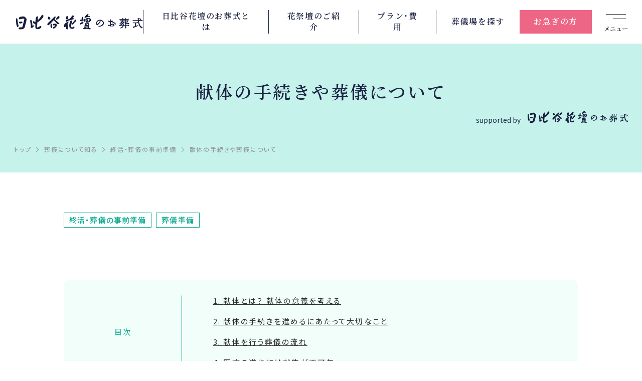

--- FILE ---
content_type: text/html; charset=UTF-8
request_url: https://www.hibiya-lsp.com/column/endlife/reserve/80/
body_size: 11305
content:
<!DOCTYPE html>
<html lang="ja">
<head>
<meta http-equiv="Content-Type" content="text/html; charset=UTF-8" />
<meta http-equiv="content-style-type" content="text/css; charset=utf-8" />
<meta http-equiv="content-script-type" content="text/javascript" />
<meta name="robots" content="index,follow,noodp" />
<meta name="google-site-verification" content="ZrZsPTSoVHS0FaJ22jIiNEGBin7CwaVf8MSPEoiNfbg" />
<title>献体の手続きや葬儀について｜葬儀について知る｜葬儀・葬式・家族葬なら日比谷花壇のお葬式</title>
<meta name="description" content="日比谷花壇のお葬式の葬儀知識ページです。葬儀・法事・終活などに関する、知っておくと役立つ知識をご紹介します。日比谷花壇のお葬式は、お花溢れるお葬式を北海道・山形・東京・神奈川・千葉・埼玉・大阪・兵庫・京都・奈良でお手伝い。病院のお迎えから、24時間365日対応いたします。" />
<meta name="keywords" content="献体,意義,登録,葬儀,処理,葬儀について知る,葬儀知識,葬儀,家族葬,お葬式,葬儀社,日比谷花壇" />
<meta property="og:url" content="https://www.hibiya-lsp.com/column/" />
<meta property="og:title" content="献体の手続きや葬儀について｜葬儀について知る｜葬儀・葬式・家族葬なら日比谷花壇のお葬式" />
<meta property="og:site_name" content="葬儀・家族葬なら日比谷花壇のお葬式" />
<meta property="og:type" content="website" />
<meta property="og:description" content="日比谷花壇のお葬式の葬儀知識ページです。葬儀・法事・終活などに関する、知っておくと役立つ知識をご紹介します。日比谷花壇のお葬式は、お花溢れるお葬式を北海道・山形・東京・神奈川・千葉・埼玉・大阪・兵庫・京都・奈良でお手伝い。病院のお迎えから、24時間365日対応いたします。" />
<meta property="og:image" content="https://www.hibiya-lsp.com/common_n/img/og-img.webp" />
<link rel="shortcut icon" href="/favicon.ico">
<link rel="canonical" href="https://www.hibiya-lsp.com/column/endlife/reserve/80/" />
<meta name="viewport" content="width=device-width,maximum-scale=1.0" />
<meta name="format-detection" content="telephone=no">
<!-- Google Tag Manager -->
<script>(function(w,d,s,l,i){w[l]=w[l]||[];w[l].push({'gtm.start':
new Date().getTime(),event:'gtm.js'});var f=d.getElementsByTagName(s)[0],
j=d.createElement(s),dl=l!='dataLayer'?'&l='+l:'';j.async=true;j.src=
'https://www.googletagmanager.com/gtm.js?id='+i+dl;f.parentNode.insertBefore(j,f);
})(window,document,'script','dataLayer','GTM-PMFC9KH');</script>
<!-- End Google Tag Manager -->
<script src="https://ajax.googleapis.com/ajax/libs/jquery/1.7.0/jquery.min.js"></script>
<link rel="stylesheet" href="/common_n/css/common.css?20260203082952">
<link rel="stylesheet" href="/1877e0/css/style.css?20260203082952">
<link rel="preconnect" href="https://fonts.googleapis.com">
<link rel="preconnect" href="https://fonts.gstatic.com" crossorigin>
<link href="https://fonts.googleapis.com/css2?family=Noto+Sans+JP:wght@300;400;500;700;900&family=Noto+Serif+JP:wght@400;600;900&display=swap" rel="stylesheet">
<link rel="preload" href="https://cdn.jsdelivr.net/npm/yakuhanjp@3.4.1/dist/css/yakuhanmp-noto.min.css" as="style" onload="this.onload=null;this.rel='stylesheet'">
<link
<!-- / 共通css -->

<script type="text/javascript">
(function(s,m,n,l,o,g,i,c,a,d){c=(s[o]||(s[o]={}))[g]||(s[o][g]={});if(c[i])return;c[i]=function(){(c[i+"_queue"]||(c[i+"_queue"]=[])).push(arguments)};a=m.createElement(n);a.charset="utf-8";a.async=true;a.src=l;d=m.getElementsByTagName(n)[0];d.parentNode.insertBefore(a,d)})(window,document,"script","https://cd.ladsp.com/script/pixel2.js","Smn","Logicad","pixel");Smn.Logicad.pixel({
"smnAdvertiserId":"00019024"});
(function(s,m,n,l,o,g,i,c,a,d){c=(s[o]||(s[o]={}))[g]||(s[o][g]={});if(c[i])return;c[i]=function(){(c[i+"_queue"]||(c[i+"_queue"]=[])).push(arguments)};a=m.createElement(n);a.charset="utf-8";a.async=true;a.src=l;d=m.getElementsByTagName(n)[0];d.parentNode.insertBefore(a,d)})(window,document,"script","https://cd.ladsp.com/script/pixel2_p_delay.js","Smn","Logicad","pixel_p_delay");
Smn.Logicad.pixel_p_delay({"smnDelaySecondsArray":[10,30,60,90],"smnAdvertiserId":"00019024"});
</script>

<meta name="facebook-domain-verification" content="a22w8z8v5763k2dwkgp8om9v41xre7" />

<script>
(function(PID){
  var script = document.createElement("script");
  script.src = "https://tracking.sitest.jp/tag?p=" + PID + "&u=" + encodeURIComponent(location.origin + location.pathname + location.search);
  script.async = true;
  document.head.appendChild(script);
})("6541b76d777eb");
</script>

<script type="application/ld+json">
{
"@context":"http://schema.org",
"@type":"WebSite",
"name":"日比谷花壇のお葬式"
,"url":"https://www.hibiya-lsp.com/"
}
</script><!-- ページ専用css : トップページ -->

<!-- / ページ専用css : トップページ -->
</head>
<body>

<!-- ▼ フォームページのみ「l-body--form」のクラスを追加します。 -->
<div class="l-body">
<!-- Google Tag Manager (noscript) -->
<noscript><iframe src="https://www.googletagmanager.com/ns.html?id=GTM-PMFC9KH"
height="0" width="0" style="display:none;visibility:hidden"></iframe></noscript>
<!-- End Google Tag Manager (noscript) -->

<header class="l-header">
	<div class="header-bar">
		<h1 class="header-logo"><a href="/"><img src="/common_n/img/logo.svg" alt="葬儀・家族葬なら日比谷花壇のお葬式"></a></h1>
		<button type="button" class="menu-btn">
			<span class="menu-btn__icon"></span>
			<span class="menu-btn__text">メニュー</span>
		</button>
	</div>
	<ul class="overview-link">
		<li class="overview-link__item overview-link__item--1">
			<a href="/about/">日比谷花壇の<br class="sp-only">お葬式とは</a>
		</li><li class="overview-link__item overview-link__item--1">
			<a href="/hanasaidan/">花祭壇の<br class="sp-only">ご紹介</a>
		</li>
		<li class="overview-link__item overview-link__item--2">
			<a href="/style/">プラン・<br class="sp-only">費用</a>
		</li>
		<li class="overview-link__item overview-link__item--3">
			<a href="/area/">葬儀場を<br class="sp-only">探す</a>
		</li>
		<li class="overview-link__item overview-link__item--4">
			<a href="/emergency/">お急ぎの方</a>
		</li>
	</ul>
</header>
<div class="globalmenu">
	<div class="navi-consultation navi-consultation--innavi">
		<div class="navi-consultation__inner">
			<h2 class="navi-consultation__heading">いつでも、どんなことでも<br class="sp-only">お問い合わせください</h2>
			<a href="/emergency/" onclick="ga('send', 'event', '電話リンク', 'タップ', '');" class="navi-consultation__tel typesquare_option pc-only-flex">
				<div class="navi-consultation__tel__inner">
					<span class="navi-consultation__tel__text">0120-<ruby><rb>06</rb><rt>オモイデ</rt></ruby>-<ruby><rb>3987</rb><rt>サクハナ</rt></ruby></span>
					<span class="navi-consultation__tel__note">24時間365日、専門のスタッフが対応いたします</span>
				</div>
			</a>
			<a href="tel:0120063987" onclick="ga('send', 'event', '電話リンク', 'タップ', '');" class="navi-consultation__tel typesquare_option sp-only-flex">
				<div class="navi-consultation__tel__inner">
					<span class="navi-consultation__tel__text">お電話の方はこちら</span>
					<span class="navi-consultation__tel__note">土日祝・深夜・早朝 24時間365日</span>
				</div>
			</a>
			<a href="/jizensodan/" class="navi-consultation__link navi-consultation__link--pre">事前相談</a>
			<a href="/request/" class="navi-consultation__link navi-consultation__link--request">資料請求・<br>見積依頼</a>
		</div>
	</div>
	<div class="pc-navi-row">
		<div class="sp-hd-navi pc-navi-block pc-navi-block--1">
			<div class="sp-only">
				<a href="/"class="sp-hd-navi-lg">トップページ</a>
			</div>
			<a href="/about/" class="sp-hd-navi-lg pc-navi-lg">日比谷花壇のお葬式とは</a>
			<ul class="sp-hd-navi-children-1 pc-navi-children">
				<li class="sp-hd-navi-children-1__item pc-navi-children__item">
					<a href="/about/feature/" class="sp-hd-navi-sm-1 pc-navi-sm">お葬式の流れ</a>
				</li>
				<li class="sp-hd-navi-children-1__item pc-navi-children__item">
					<a href="/about/media/" class="sp-hd-navi-sm-1 pc-navi-sm">メディア掲載情報</a>
				</li>
				<li class="sp-hd-navi-children-1__item pc-navi-children__item">
					<a href="/about/intro/" class="sp-hd-navi-sm-1 pc-navi-sm">企業情報</a>
				</li>
				<li class="sp-hd-navi-children-1__item pc-navi-children__item">
					<a href="/ohanaclub/" class="sp-hd-navi-sm-1 pc-navi-sm">オハナクラブ</a>
				</li>
				<li class="sp-hd-navi-children-1__item pc-navi-children__item">
					<a href="/sougihoken/" class="sp-hd-navi-sm-1 pc-navi-sm">葬儀保険</a>
				</li>
				<li class="sp-hd-navi-children-1__item pc-navi-children__item">
					<a href="/request/" class="sp-hd-navi-sm-1 pc-navi-sm">資料請求</a>
				</li>
			</ul>
		</div>
		<div class="sp-hd-navi pc-navi-block pc-navi-block--2">
			<a href="/style/" class="sp-hd-navi-lg pc-navi-lg">お葬式スタイル</a>
			<ul class="sp-hd-navi-children-1 pc-navi-children pc-navi-children--style">
				<li class="sp-hd-navi-children-1__item pc-navi-children__item">
					<a href="/style/family/" class="sp-hd-navi-sm-1 pc-navi-sm">家族葬</a>
				</li>
				<li class="sp-hd-navi-children-1__item pc-navi-children__item">
					<a href="/style/home/" class="sp-hd-navi-sm-1 pc-navi-sm">自宅葬</a>
				</li>
				<li class="sp-hd-navi-children-1__item pc-navi-children__item">
					<a href="/style/ippanso/" class="sp-hd-navi-sm-1 pc-navi-sm">一般葬</a>
				</li>
				<li class="sp-hd-navi-children-1__item pc-navi-children__item">
					<a href="/style/chokuso" class="sp-hd-navi-sm-1 pc-navi-sm">直葬</a>
				</li>
				<li class="sp-hd-navi-children-1__item pc-navi-children__item">
					<a href="/style/ichinichiso/" class="sp-hd-navi-sm-1 pc-navi-sm">一日葬</a>
				</li>
				<li class="sp-hd-navi-children-1__item pc-navi-children__item">
					<a href="/style/ogataso/" class="sp-hd-navi-sm-1 pc-navi-sm">お別れの会</a>
				</li>
			</ul>
			<div class="sp-hd-navi-children-1__item">
				<a href="/hanasaidan/" class="sp-hd-navi-sm-1 pc-navi-lg">花祭壇ご紹介</a>
			</div>
		</div>
		<div class="sp-hd-navi pc-navi-block pc-navi-block--3">
		  <a href="/area/" class="sp-hd-navi-lg pc-navi-lg">地域から葬儀場を探す</a>
		  <ul class="sp-hd-navi-children-1 pc-navi-children pc-navi-children--area">
		    <li class="sp-hd-navi-children-1__item pc-navi-children__item">
		      <a href="/area/hokkaido/" class="sp-hd-navi-sm-1 pc-navi-sm">北海道</a>
		    </li>
		    <li class="sp-hd-navi-children-1__item pc-navi-children__item">
		      <a href="/area/miyagi/" class="sp-hd-navi-sm-1 pc-navi-sm">宮城県</a>
		    </li>
		    <li class="sp-hd-navi-children-1__item pc-navi-children__item">
		      <a href="/area/toyama/" class="sp-hd-navi-sm-1 pc-navi-sm">富山県</a>
		    </li>
		    <li class="sp-hd-navi-children-1__item pc-navi-children__item">
		      <a href="/area/yamagata/" class="sp-hd-navi-sm-1 pc-navi-sm">山形県</a>
		    </li>
		    <li class="sp-hd-navi-children-1__item pc-navi-children__item">
		      <a href="/area/ishikawa/" class="sp-hd-navi-sm-1 pc-navi-sm">石川県</a>
		    </li>
		    <li class="sp-hd-navi-children-1__item pc-navi-children__item">
		      <a href="/area/tokyo/" class="sp-hd-navi-sm-1 pc-navi-sm">東京都</a>
		    </li>
		    <li class="sp-hd-navi-children-1__item pc-navi-children__item">
		      <a href="/area/osaka/" class="sp-hd-navi-sm-1 pc-navi-sm">大阪府</a>
		    </li>
		    <li class="sp-hd-navi-children-1__item pc-navi-children__item">
		      <a href="/area/kanagawa/" class="sp-hd-navi-sm-1 pc-navi-sm">神奈川県</a>
		    </li>
		    <li class="sp-hd-navi-children-1__item pc-navi-children__item">
		      <a href="/area/hyogo/" class="sp-hd-navi-sm-1 pc-navi-sm">兵庫県</a>
		    </li>
		    <li class="sp-hd-navi-children-1__item pc-navi-children__item">
		      <a href="/area/chiba/" class="sp-hd-navi-sm-1 pc-navi-sm">千葉県</a>
		    </li>
		    <li class="sp-hd-navi-children-1__item pc-navi-children__item">
		      <a href="/area/kyoto/" class="sp-hd-navi-sm-1 pc-navi-sm">京都府</a>
		    </li>
		    <li class="sp-hd-navi-children-1__item pc-navi-children__item">
		      <a href="/area/saitama/" class="sp-hd-navi-sm-1 pc-navi-sm">埼玉県</a>
		    </li>
		    <li class="sp-hd-navi-children-1__item pc-navi-children__item">
		      <a href="/area/nara/" class="sp-hd-navi-sm-1 pc-navi-sm">奈良県</a>
		    </li>
		    <li class="sp-hd-navi-children-1__item pc-navi-children__item">
		      <a href="/area/fukuoka/" class="sp-hd-navi-sm-1 pc-navi-sm">福岡県</a>
		    </li>
		    <li class="sp-hd-navi-children-1__item pc-navi-children__item">
		      <a href="/area/saga/" class="sp-hd-navi-sm-1 pc-navi-sm">佐賀県</a>
		    </li>
		  </ul>
		</div>
		<div class="sp-hd-navi pc-navi-block pc-navi-block--4">
			<a href="/emergency/" class="sp-hd-navi-lg pc-navi-lg">お急ぎの方</a>
			<a href="/jizensodan/" class="sp-hd-navi-lg pc-navi-lg">事前相談</a>
			<a href="/first/" class="sp-hd-navi-lg pc-navi-lg">はじめての方へ</a>
		</div>
	</div>
	<div class="sp-navi-row pc-navi-row">
		<div class="sp-hd-navi sp-hd-navi--sm pc-navi-block pc-navi-block--sm pc-navi-block--5">
			<ul class="sp-hd-navi-children-2 pc-navi-children">
				<li class="sp-hd-navi-children-2__item pc-navi-children__item">
					<a href="/religion/" class="sp-hd-navi-sm-2 pc-navi-lg">宗教別お葬式の流れ</a>
				</li>
				<li class="sp-hd-navi-children-2__item pc-navi-children__item">
					<a href="/religion/mushukyo/" class="sp-hd-navi-sm-2 pc-navi-sm">無宗教のお葬式</a>
				</li>
				<li class="sp-hd-navi-children-2__item pc-navi-children__item">
					<a href="/religion/bukkyo/" class="sp-hd-navi-sm-2 pc-navi-sm">仏教のお葬式</a>
				</li>
				<li class="sp-hd-navi-children-2__item pc-navi-children__item">
					<a href="/religion/christ/" class="sp-hd-navi-sm-2 pc-navi-sm">キリスト教のお葬式</a>
				</li>
				<li class="sp-hd-navi-children-2__item pc-navi-children__item">
					<a href="/religion/shinto/" class="sp-hd-navi-sm-2 pc-navi-sm">神道のお葬式</a>
				</li>
			</ul>
		</div>
		
		<div class="sp-hd-navi sp-hd-navi--sm pc-navi-block pc-navi-block--6">
			<ul class="sp-hd-navi-children-2 pc-navi-children">
				<li class="sp-hd-navi-children-2__item pc-navi-children__item">
					<a href="/casestudy/report/#sec1" class="sp-hd-navi-sm-2 pc-navi-sm">ご葬儀事例</a>
				</li>
				<li class="sp-hd-navi-children-2__item pc-navi-children__item">
					<a href="/casestudy/voice/" class="sp-hd-navi-sm-2 pc-navi-sm">お客様の声</a>
				</li>
				<li class="sp-hd-navi-children-2__item pc-navi-children__item">
					<a href="/column/" class="sp-hd-navi-sm-2 pc-navi-sm">葬儀について知る</a>
				</li>
			</ul>
		</div>
		<div class="sp-hd-navi sp-hd-navi--sm pc-navi-block pc-navi-block--7">
			<ul class="sp-hd-navi-children-2 pc-navi-children">
				<li class="sp-hd-navi-children-2__item pc-navi-children__item">
					<a href="/info/" class="sp-hd-navi-sm-2 pc-navi-sm">お知らせ</a>
				</li>
				<li class="sp-hd-navi-children-2__item pc-navi-children__item">
					<a href="/sitemap/" class="sp-hd-navi-sm-2 pc-navi-sm">サイトマップ</a>
				</li>
				<li class="sp-hd-navi-children-2__item pc-navi-children__item">
					<a href="/privacy/" class="sp-hd-navi-sm-2 pc-navi-sm">プライバシーポリシー</a>
				</li>
			</ul>
		</div>
		<div class="sp-ft-navi sp-ft-navi--sm pc-navi-block pc-navi-block--8">
			<img src="/common_n/img/pmark.png" alt="" />
		</div>
		</div>
			<div class="sp-hd-navi sp-hd-navi--sm js-retuen-covit-link-hd">
				<a href="/covid-19_measures/" class="sp-hd-navi-sm-2 pc-navi-sm js-move-covit-link-hd">新型コロナウイルス<br class="sp-only">感染症防止対策</a>
			</div>
		<div class="sp-header-bottom pc-header-bottom">
		<ul class="area-link-innavi">
			<li class="area-link-innavi__item">
				<a href="/">全国版</a>		

			</li>
			<li class="area-link-innavi__item">
				<a href="/kansai/">関西版</a>
			</li>
		</ul>
		<p class="copyright">Copyright &copy; 株式会社日比谷花壇 All Rights Reserved.</p>
	</div>
</div>

<div class="l-content">


<div class="page-head page-head--column">
	<div class="page-title">
		<h1 class="page-title__simple">献体の手続きや葬儀について</h1>
		<div class="page-head-logo">supported by　<img src="/common_n/img/logo.svg" alt="葬儀・家族葬なら日比谷花壇のお葬式" loading="lazy"></div>
	</div>

	<ol itemscope itemtype="http://schema.org/BreadcrumbList" class="breadcrumb">
		<li itemprop="itemListElement" itemscope itemtype="http://schema.org/ListItem" class="breadcrumb__item">
			<a itemprop="item" href="/"><span itemprop="name">トップ</span></a>
			<meta itemprop="position" content="1" />
		</li>
		<li itemprop="itemListElement" itemscope itemtype="http://schema.org/ListItem" class="breadcrumb__item">
			<a itemprop="item" href="/column/"><span itemprop="name">葬儀について知る</span></a>
			<meta itemprop="position" content="2" />
		</li>
		<li itemprop="itemListElement" itemscope itemtype="http://schema.org/ListItem" class="breadcrumb__item">
			<a itemprop="item" href="/column/endlife/"><span itemprop="name">終活・葬儀の事前準備</span></a>
			<meta itemprop="position" content="3" />
		</li>
		<li itemprop="itemListElement" itemscope itemtype="http://schema.org/ListItem" class="breadcrumb__item">
			<span itemprop="name">献体の手続きや葬儀について</span>
			<meta itemprop="position" content="4" />
		</li>
	</ol>
</div>

<div class="l-section">
	<div class="l-wrapper">
		<div class="column-head-info">
			<ul class="article-tag column-head-info__tag">
				<li class="article-tag__item">終活・葬儀の事前準備</li>
				<li class="article-tag__item">葬儀準備</li>
			</ul>
			<!--p class="column-date column-date--pc-mb0 column-date--pc-mt">作成日:2015年04月15日  更新日:2022年08月20日</p-->
		</div>
		<figure class="lg-image">
			<img src="/common/images/column/9_9_1_8651100.webp" alt="" loading="lazy">
		</figure>

		<div class="column-toc">
			<p class="column-toc__title">目次</p>
			<ul class="column-toc__num-list">
            <li class="column-toc__num-list__item"><a href="#anchor01" class="anchor">献体とは？ 献体の意義を考える</a></li>            <li class="column-toc__num-list__item"><a href="#anchor02" class="anchor">献体の手続きを進めるにあたって大切なこと</a></li>            <li class="column-toc__num-list__item"><a href="#anchor03" class="anchor">献体を行う葬儀の流れ</a></li>            <li class="column-toc__num-list__item"><a href="#anchor04" class="anchor">医療の進歩には献体が不可欠</a></li>                                                				
			</ul>
		</div>
<div class="100vw">
<div class="l-section l-section__100vw sp-only">
	<div class="l-wrapper">
		<div class="topbannerblock">
			<div class="bannerbox banner01">
				<div class="subtxt"><span>ここから電話をかける</span></div>
					<a href="tel:0120063987">
						<div class="telbox">
							<p class="txt01">24時間365日通話料無料</p>
							<p class="txt02"><div class="telicon"><img src="/1877e0/img/icon_tel.svg" alt="" loading="lazy"><span class="line_a"></span><span class="line_b"></span></div><span class="telnumber">0120-06-3987</span></p>
						</div>
					</a>
				</div>
				<div class="bannerbox banner02">
					<a href="/request/"><img src="/1877e0/img/banner02_txt.svg" alt="無料の資料請求・お見積りはこちらから" loading="lazy"></a>
				</div>
				<div class="triangle"></div>
				<div class="bannerbox banner03">
					<a href="/request/"><img src="/1877e0/img/banner03_sp.png" alt="葬儀の流れ・不安を解消" loading="lazy"></a>
			</div>
		</div>
	</div>
</div>
<div class="l-section pc-only">
	<div class="l-wrapper">
		<div class="topbannerblock">
			<div class="bannerbox banner01">
				<a href="tel:0120063987">
					<div class="telboxover">
						<div class="telbox_txt">いつでも、どんなことでも<br>
		お問い合わせください</div>
							<div class="telbox_img">
								<div class="upperbox"><div class="telicon"><img src="/1877e0/img/icon_tel.svg" alt="" loading="lazy"><span class="line_a"></span><span class="line_b"></span></div><div class="telnumberbox">0120-06-3987</div></div>
								<div class="bottombox"><img src="/1877e0/img/banner01_txt.svg" alt="" loading="lazy"></div>
							</div>
					</div>
				</a>
			</div>
			<div class="bannerbox banner02">
				<a href="/request/"><img src="/1877e0/img/banner02.webp" alt="無料の資料請求・お見積りはこちらから" loading="lazy"></a>
			</div>
			<div class="bannerbox banner03">
				<a href="/request/"><img src="/1877e0/img/banner03.webp" alt="葬儀の流れ・不安を解消" loading="lazy"></a>
			</div>
		</div>
	</div>
</div>
<!--/div-->


<br><br><br><br><br>
				<section class="column-section">
			<h2 id="anchor01">献体とは？ 献体の意義を考える</h2>
			<p><p>献体の手続きを行うに際しては、いくつか頭に入れておくべき大切なポイントがありますので、ここではそれらの中から主だったものを紹介します。</p>
<h3>高齢者が優先</h3>
<p>必ずしもすべてがそうというわけではありませんが、一般的には献体は高齢者が優先される傾向にあります。研究機関によっては60歳以上でなければ献体登録ができないといったように、一定の年齢制限を設けているところもありますので、もし若いうちから登録を考えているのであれば、事前にそういった条件が付されていないかどうかを確認しておくようにしなければなりません。</p>
<h3>遺体がすぐに返還されない</h3>
<p>献体された遺体は、すぐに解剖されるわけではなく、脳などの一部の部位を取り除いた後で、防腐処理を施した状態で保存されます。場合によっては、翌年まで解剖されずにそのままというケースもあるため、遺族のもとに遺体が戻るのは亡くなってからかなり経ってからになる可能性があるという点に注意しなければなりません。また、返還される際には、火葬されて遺骨の状態になっているのが通常です。献体に出した後は故人の顔を見ることはできないので、その点についても遺族の理解を得ておくようにする必要があるでしょう。</p>
<h3>自分の意思だけで献体できない</h3>
<p>献体登録を行うためには、少なくとも2名以上の親族の同意が必要となります。そのため、自分だけの意思で献体はできないという点を頭に入れておかなければなりません。親族の中には、身内の遺体が解剖されるということについて抵抗感を覚える人もいるかもしれません。そのような親族がいるにもかかわらず、本人の意思だけで献体を強行してしまうと、後々になってトラブルの原因となるおそれもあるため、献体を行う際は親族の同意も求められるようになっているのです。</p></p>
		</section>
						<section class="column-section">
			<h2 id="anchor02">献体の手続きを進めるにあたって大切なこと</h2>
			<p><p>前述の通り、献体を行うと、数年間は遺体は遺族のもとには戻ってこず、返還時には既に遺骨の状態になっています。では、献体時にはどのように葬儀を行えばよいのでしょうか。以下で見ていきましょう。</p>
<h3>葬儀の前に献体を行う場合</h3>
<p>葬儀の前に献体を行う場合には、遺体がない状態で葬儀を執り行います。遺体の有無以外は通常の葬儀と変わりませんが、さすがにそれでは寂しいということで、後日、親しい人を集めてお別れの会を開催するケースも少なくないようです。葬儀だとどうしても時間に追われてバタバタになってしまいますが、お別れの会であれば時間をかけて準備が行えるというメリットがあります。</p>
<h3>葬儀の後で献体を行う場合</h3>
<p>先に葬儀をしてから献体を行う場合には、時間との戦いになります。というのも、献体は死後48時間以内に行わなければならないからです。そのため、亡くなったその日にお通夜を行い、翌日に葬儀をしたうえで、そのまま遺体を大学などに搬送するか、お通夜は行わずに葬儀だけの一日葬で済ませるかのいずれかとなります。故人が亡くなったことを周知する時間がないため、このやり方の場合には、どうしても葬儀に参加できるのは、親族と一部の知人に限られがちです。</p></p>
		</section>
						<section class="column-section">
			<h2 id="anchor03">献体を行う葬儀の流れ</h2>
			<p><p>以上で見てきたように、献体は将来の医療従事者を育てる大切なものであり、医療が進歩を遂げていく上では不可欠です。もっとも、遺族の中には献体することに精神的な抵抗感を覚える人もいるかもしれません。そのため、死後にトラブルにならないよう、献体するかどうかを決める際には、周囲の人の同意を得るようにしましょう。</p></p>
		</section>
						<section class="column-section">
			<h2 id="anchor04">医療の進歩には献体が不可欠</h2>
			<p><p>以上で見てきたように、献体は将来の医療従事者を育てる大切なものであり、医療が進歩を遂げていく上では不可欠です。もっとも、遺族の中には献体することに精神的な抵抗感を覚える人もいるかもしれません。そのため、死後にトラブルにならないよう、献体するかどうかを決める際には、周囲の人の同意を得るようにしましょう。</p></p>
		</section>
												
				<section class="column-section">
			<h2 id="anchor09">「日比谷花壇のお葬式がわかる本」をプレゼント</h2>
			<p><p>日比谷花壇のお葬式では、資料をご請求いただいた方全員に、商品がすべて掲載された総合カタログと、<br />
葬儀の不安を解消する「日比谷花壇のお葬式がわかる本」をお届けします。<br />
（「日比谷花壇のお葬式がわかる本」は首都圏限定）<br />
創業150年を迎えた日比谷花壇が手がけるお葬式について知っていただくだけでなく、<br />
喪主をはじめて務める方にも役立つ情報が満載です。<br />
<br />
いざというときのための準備にお役立てください。<br />
（営業のお電話などはいたしませんので、ご安心ください）</p></p>

<a href="/request/">
<span class="pc-only" style="text-align:center;">
	<img src="/1877e0/img/pc-form-banner.webp" alt="終活から葬儀までがよくわかるパンフレットを無料で差し上げます！" loading="lazy" width="80%">
</span>


<span class="sp-only">
	<img src="/1877e0/img/sp-form-banner3.webp" alt="終活から葬儀までがよくわかるパンフレットを無料で差し上げます！" loading="lazy">
</span>
</a>
		</section>
				
				<section class="column-section">
			<h2 id="ancho10">日比谷花壇のお葬式　会員サービスのご案内</h2>
			<p><p>日比谷花壇のお葬式では、会員制度「オハナクラブ」を運営しております。<br />
オハナクラブにご入会いただいた方には、日比谷花壇のインターネット通販サイトの割引クーポンや<br />
終活・葬儀に関する情報をお送りしております。<br />
入会費・年会費は無料です。</p>
<p><a href="https://www.hibiya-lsp.com/ohanaclub/" target="_blank"><span style="color: rgb(0, 0, 255);"><span style="text-decoration: underline;">オハナクラブについて｜日比谷花壇のお葬式＞＞</span></span></a><span style="color: rgb(0, 0, 255);"><span style="text-decoration: underline;"><br />
</span></span><a href="https://www.hibiya-lsp.com/request_ohanaclub/" target="_blank"><span style="color: rgb(0, 0, 255);"><span style="text-decoration: underline;">オハナクラブ入会申し込み｜日比谷花壇のお葬式＞＞</span></span></a></p>
<p>オハナクラブのWEBサイトでは、就活や葬儀、季節の花にまつわるコラムを更新しております。<br />
こちらのサイトも併せてご覧ください。<br />
<a href="https://www.ohanaclub.jp/" target="_blank"><span style="color: rgb(0, 0, 255);"><span style="text-decoration: underline;">オハナクラブ＞＞</span></span></a><br />
（日比谷花壇のお葬式が運営するほかのサイトに移動します）</p>
<p>終活について、葬儀について、ご不明な点がございましたら、<br />
フリーダイヤルまで遠慮なくお電話ください。<br />
<a href="https://www.hibiya-lsp.com/request/" target="_blank"><span style="color: rgb(0, 0, 255);"><span style="text-decoration: underline;">お問い合わせフォーム｜日比谷花壇のお葬式＞＞</span></span></a></p></p>
		</section>
		
		
		<div class="author">
			<h2  class="author__heading">この記事を書いた⼈</h2>
			<div class="author__main">
				<figure class="author__image"><img src="https://www.hibiya-lsp.com/sp/assets_sp/images_sp/column/up/img_writer2.jpg" alt="" loading="lazy"></figure>
				<div class="author__info">
					<p class="author__position">日比谷花壇のお葬式　コラム編集部</p>
				</div>
			</div>
		</div>
	</div>
	<div class="l-wrapper l-wrapper--sp-sm">
		<div class="button-wrap">
			<a href="/column/" class="button-return button-return--center button-return--sp-plg button-return--pc-md">⼀覧に戻る</a>
		</div>
		<div class="button-wrap">
			<a href="https://www.hibiya-lsp.com/?re=column2" class="button-return button-return--center button-return--sp-plg button-return--pc-md">コラムからTOPへ</a>
		</div>
		
	</div>
</div>

<div class="l-section l-section__100vw sp-only">
	<div class="l-wrapper">
		<div class="topbannerblock">
			<div class="bannerbox banner01">
				<div class="subtxt"><span>ここから電話をかける</span></div>
					<a href="tel:0120063987">
						<div class="telbox">
							<p class="txt01">24時間365日通話料無料</p>
							<p class="txt02"><div class="telicon"><img src="/1877e0/img/icon_tel.svg" alt="" loading="lazy"><span class="line_a"></span><span class="line_b"></span></div><span class="telnumber">0120-06-3987</span></p>
						</div>
					</a>
				</div>
				<div class="bannerbox banner02">
					<a href="/request/"><img src="/1877e0/img/banner02_txt.svg" alt="無料の資料請求・お見積りはこちらから" loading="lazy"></a>
				</div>
				<div class="triangle"></div>
				<div class="bannerbox banner03">
					<a href="/request/"><img src="/1877e0/img/banner03_sp.png" alt="葬儀の流れ・不安を解消" loading="lazy"></a>
			</div>
		</div>
	</div>
</div>
<div class="l-section pc-only">
	<div class="l-wrapper">
		<div class="topbannerblock">
			<div class="bannerbox banner01">
				<a href="tel:0120063987">
					<div class="telboxover">
						<div class="telbox_txt">いつでも、どんなことでも<br>
		お問い合わせください</div>
							<div class="telbox_img">
								<div class="upperbox"><div class="telicon"><img src="/1877e0/img/icon_tel.svg" alt="" loading="lazy"><span class="line_a"></span><span class="line_b"></span></div><div class="telnumberbox">0120-06-3987</div></div>
								<div class="bottombox"><img src="/1877e0/img/banner01_txt.svg" alt="" loading="lazy"></div>
							</div>
					</div>
				</a>
			</div>
			<div class="bannerbox banner02">
				<a href="/request/"><img src="/1877e0/img/banner02.webp" alt="無料の資料請求・お見積りはこちらから" loading="lazy"></a>
			</div>
			<div class="bannerbox banner03">
				<a href="/request/"><img src="/1877e0/img/banner03.webp" alt="葬儀の流れ・不安を解消" loading="lazy"></a>
			</div>
		</div>
	</div>
</div>
<!--/div-->

<br><br><br>
<div class="l-section l-section--gray l-section--pb0">
	<div class="l-wrapper">
		<h2 class="heading-4"><span>関連記事</span></h2>
		<ul class="column-links-2">

            
			<li class="column-links-2__item">
				<a href="/column/endlife/will/">
					<div class="column-links-2__image">
						<img src="/common/images/column/03_shizenshi_column.webp" alt="" loading="lazy">
					</div>
					<div class="column-links-2__main">
						<ul class="article-tag column-links-2__tag">
							<li class="article-tag__item">終活・葬儀の事前準備</li>
							<li class="article-tag__item">遺⾔書・エンディングノート</li>
						</ul>
						<p class="column-links-2__text">自然死とは？尊厳死・安楽死との違いや、自分らしい最期を迎えるための準備について解説</p>
					</div>
				</a>
			</li>

            
			<li class="column-links-2__item">
				<a href="/column/endlife/reserve/">
					<div class="column-links-2__image">
						<img src="/common/images/column/mago_dekirukoto.webp" alt="" loading="lazy">
					</div>
					<div class="column-links-2__main">
						<ul class="article-tag column-links-2__tag">
							<li class="article-tag__item">終活・葬儀の事前準備</li>
							<li class="article-tag__item">葬儀準備</li>
						</ul>
						<p class="column-links-2__text">祖父母が亡くなったら葬儀で孫がすること・できることとは？</p>
					</div>
				</a>
			</li>

            
			<li class="column-links-2__item">
				<a href="/column/endlife/reserve/">
					<div class="column-links-2__image">
						<img src="/common/images/column/koukainai_selection.webp" alt="" loading="lazy">
					</div>
					<div class="column-links-2__main">
						<ul class="article-tag column-links-2__tag">
							<li class="article-tag__item">終活・葬儀の事前準備</li>
							<li class="article-tag__item">葬儀準備</li>
						</ul>
						<p class="column-links-2__text">後悔しない葬儀社の選び方とは？選ぶ時のポイントを解説</p>
					</div>
				</a>
			</li>

            
			<li class="column-links-2__item">
				<a href="/column/endlife/reserve/">
					<div class="column-links-2__image">
						<img src="/common/images/column/venue_fav.webp" alt="" loading="lazy">
					</div>
					<div class="column-links-2__main">
						<ul class="article-tag column-links-2__tag">
							<li class="article-tag__item">終活・葬儀の事前準備</li>
							<li class="article-tag__item">葬儀準備</li>
						</ul>
						<p class="column-links-2__text">希望する葬儀場でお葬式を行うためにはどうしたらよい？</p>
					</div>
				</a>
			</li>

            
			<li class="column-links-2__item">
				<a href="/column/endlife/reserve/">
					<div class="column-links-2__image">
						<img src="/common/images/column/NEW_till_sougi_flow.webp" alt="" loading="lazy">
					</div>
					<div class="column-links-2__main">
						<ul class="article-tag column-links-2__tag">
							<li class="article-tag__item">終活・葬儀の事前準備</li>
							<li class="article-tag__item">葬儀準備</li>
						</ul>
						<p class="column-links-2__text">亡くなってから葬儀までの流れ-慌てないために知っておくとよいこと</p>
					</div>
				</a>
			</li>

            
			<li class="column-links-2__item">
				<a href="/column/endlife/reserve/">
					<div class="column-links-2__image">
						<img src="/common/images/column/new_sougi_prepare.webp" alt="" loading="lazy">
					</div>
					<div class="column-links-2__main">
						<ul class="article-tag column-links-2__tag">
							<li class="article-tag__item">終活・葬儀の事前準備</li>
							<li class="article-tag__item">葬儀準備</li>
						</ul>
						<p class="column-links-2__text">葬儀までに準備しておくと安心できること-いざというときに慌てないために</p>
					</div>
				</a>
			</li>

            		

		</ul>
	</div>
</div>

<div class="l-section l-section--top-half-gray">
	<div class="l-wrapper l-wrapper--sp-sm">
		<div class="button-wrap-3 button-wrap-3--center">
			<div class="button-wrap-3__item">
				<a href="/column/" class="button-primary button-primary--pc-h-md-1">もっと⾒る</a>
			</div>
		</div>
	</div>
</div>

<div class="l-section l-section--green l-section--pb0">
	<div class="l-wrapper">
		<h2 class="heading-4"><span>葬儀知識カテゴリ</span></h2>
<div class="column-list-wrap">
	<div class="column-list">
		<ul class="column-list__items">
			<li class="column-list__item column-list__item--lg">
				<a href="/column/info/" class="column-list__inner">
					<div class="column-list__image"><img src="/1877e0/img/img_column_list_01.webp" alt="" loading="lazy"></div>
					<span class="column-list__link">喪主が葬儀前に知っておきたい知識</span>
				</a>
			</li>
			<li class="column-list__item">
				<a href="/column/info/contact/" class="column-list__link">事前相談</a>
			</li>
			<li class="column-list__item">
				<a href="/column/info/cost/" class="column-list__link">葬儀の費⽤</a>
			</li>
			<li class="column-list__item">
				<a href="/column/info/format/" class="column-list__link">葬儀の形式</a>
			</li>
			<li class="column-list__item">
				<a href="/column/info/faq/" class="column-list__link">喪主FAQこんな時どうする？</a>
			</li>
		</ul>
	</div>
	<div class="column-list">
		<ul class="column-list__items">
			<li class="column-list__item column-list__item--lg">
				<a href="/column/manner/" class="column-list__inner">
					<div class="column-list__image"><img src="/1877e0/img/img_column_list_02.webp" alt="" loading="lazy"></div>
					<span class="column-list__link">葬儀法要に参列するときのマナー</span>
				</a>
			</li>
			<li class="column-list__item">
				<a href="/column/manner/hoyo/" class="column-list__link">年忌法要・お盆</a>
			</li>
			<li class="column-list__item">
				<a href="/column/manner/fuse/" class="column-list__link">お布施・⾹典作法</a>
			</li>
			<li class="column-list__item">
				<a href="/column/manner/letter/" class="column-list__link">会葬・参列</a>
			</li>
			<li class="column-list__item">
				<a href="/column/manner/religion/" class="column-list__link">宗教別の法事・法要</a>
			</li>
			<li class="column-list__item">
				<a href="/column/manner/clothe/" class="column-list__link">⾝だしなみ・服装</a>
			</li>
		</ul>
	</div>
	<div class="column-list">
		<ul class="column-list__items">
			<li class="column-list__item column-list__item--lg">
				<a href="/column/process/" class="column-list__inner">
					<div class="column-list__image"><img src="/1877e0/img/img_column_list_03.webp" alt="" loading="lazy"></div>
					<span class="column-list__link">葬儀後の⼿続き・相続</span>
				</a>
			</li>
			<li class="column-list__item">
				<a href="/column/process/after/" class="column-list__link">手続き・届け出</a>
			</li>
			<li class="column-list__item">
				<a href="/column/process/sozoku/" class="column-list__link">相続税・遺産相続</a>
			</li>
			<li class="column-list__item">
				<a href="/column/process/ihin/" class="column-list__link">遺品整理</a>
			</li>
		</ul>
	</div>
	<div class="column-list">
		<ul class="column-list__items">
			<li class="column-list__item column-list__item--lg">
				<a href="/column/burial/" class="column-list__inner">
					<div class="column-list__image"><img src="/1877e0/img/img_column_list_04.webp" alt="" loading="lazy"></div>
					<span class="column-list__link">葬儀後の供養・仏壇・お墓</span>
				</a>
			</li>
			<li class="column-list__item">
				<a href="/column/burial/butudan/" class="column-list__link">仏壇・位牌</a>
			</li>
			<li class="column-list__item">
				<a href="/column/burial/tomb/" class="column-list__link">お墓・霊園・納⾻堂</a>
			</li>
			<li class="column-list__item">
				<a href="/column/burial/sankotu/" class="column-list__link">散⾻・樹⽊葬</a>
			</li>
			<li class="column-list__item">
				<a href="/column/burial/hakajimai/" class="column-list__link">墓じまい</a>
			</li>
		</ul>
	</div>
	<div class="column-list">
		<ul class="column-list__items">
			<li class="column-list__item column-list__item--lg">
				<a href="/column/endlife/" class="column-list__inner">
					<div class="column-list__image"><img src="/1877e0/img/img_column_list_05.webp" alt="" loading="lazy"></div>
					<span class="column-list__link">終活・葬儀の事前準備</span>
				</a>
			</li>
			<li class="column-list__item">
				<a href="/column/endlife/about/" class="column-list__link">終活とは・終活セミナー</a>
			</li>
			<li class="column-list__item">
				<a href="/column/endlife/will/" class="column-list__link">遺⾔書・エンディングノート</a>
			</li>
			<li class="column-list__item">
				<a href="/column/endlife/clean/" class="column-list__link">⽣前整理</a>
			</li>
			<li class="column-list__item">
				<a href="/column/endlife/reserve/" class="column-list__link">葬儀準備</a>
			</li>
		</ul>
	</div>
</div>
	</div>
</div>

<div class="l-section l-section--top-half-green">
	<div class="l-wrapper l-wrapper--sp-sm">
		<div class="button-wrap-3 button-wrap-3--center">
			<div class="button-wrap-3__item">
				<a href="/column/all/" class="button-primary button-primary--pc-h-md-1">記事をすべて見る</a>
			</div>
		</div>
	</div>
</div>

<!-- トップページ以外に表示 -->
<div class="banners">
	<ul class="banners__items">
		<li class="banners__item"><a href="https://www.hibiya-lsp.com/hanatokiwa/" target="_blank"><img src="/1877e0/img/bnr_01.webp" alt="メモリアルハウス　花ときわ" loading="lazy"></a></li>
		<li class="banners__item"><a href="https://www.hibiya-lsp.com/kansai/" target="_blank"><img src="/1877e0/img/bnr_06.webp" alt="花堀江" loading="lazy"></a></li>
		<li class="banners__item"><a href="https://hibiya-pet.com/" target="_blank"><img src="/1877e0/img/bnr_02.webp" alt="日比谷花壇ペット葬" loading="lazy"></a></li>
		<li class="banners__item"><a href="https://www.hibiya-lsp.com/sougihoken/" target="_blank"><img src="/1877e0/img/bnr_03.webp" alt="日比谷花壇の葬儀保険" loading="lazy"></a></li>
		<li class="banners__item"><a href="https://www.hibiya-lsp.com/ohanaclub/" target="_blank"><img src="/1877e0/img/bnr_04.webp" alt="オハナクラブ" loading="lazy"></a></li>
		<li class="banners__item"><a href="https://www.owakare-navi.com/" target="_blank"><img src="/1877e0/img/bnr_05.webp" alt="日比谷花壇のお別れナビ" loading="lazy"></a></li>
	</ul>
</div>
<!-- // トップページ以外に表示 -->

</div>
<footer class="l-footer">
	<div class="footer-cv">
		<div class="footer-cv__inner">
			<h2 class="footer-cv__heading">いつでも、どんなことでも<br class="sp-only">お問い合わせください</h2>
			<a href="/emergency/" onclick="ga('send', 'event', '電話リンク', 'タップ', '');" class="footer-cv__tel typesquare_option pc-only">
			<span class="footer-cv__tel__text">0120-06-3987</span>
			<span class="fixed-cv__tel__note">24時間365日、専門のスタッフが対応いたします</span>
			</a>
			<a href="tel:0120063987" onclick="ga('send', 'event', '電話リンク', 'タップ', '');" class="footer-cv__tel typesquare_option sp-only">
				<span class="footer-cv__tel__text">お電話の方はこちら</span>
				<span class="footer-cv__tel__note">土日祝・深夜・早朝 24時間365日</span>
			</a>
			<a href="/jizensodan/" class="footer-cv__link footer-cv__link--pre">事前相談</a>
			<a href="/request/" class="footer-cv__link footer-cv__link--request">資料請求・<br>見積依頼</a>
		</div>
	</div>

	<div class="footer-navi">
		<div class="pc-navi-row">
			<div class="sp-ft-navi pc-navi-block pc-navi-block--1">
				<a href="/about/" class="sp-ft-navi-lg pc-navi-lg">日比谷花壇のお葬式とは</a>
				<ul class="sp-ft-navi-children-1 pc-navi-children">
					<li class="sp-ft-navi-children-1__item pc-navi-children__item">
						<a href="/about/feature/" class="sp-ft-navi-sm-1 pc-navi-sm">お葬式の流れ</a>
					</li>
					<li class="sp-ft-navi-children-1__item pc-navi-children__item">
						<a href="/about/media/" class="sp-ft-navi-sm-1 pc-navi-sm">メディア掲載情報</a>
					</li>
					<li class="sp-ft-navi-children-1__item pc-navi-children__item">
						<a href="/about/intro/" class="sp-ft-navi-sm-1 pc-navi-sm">企業情報</a>
					</li>
					<li class="sp-ft-navi-children-1__item pc-navi-children__item">
						<a href="/ohanaclub/" class="sp-ft-navi-sm-1 pc-navi-sm">オハナクラブ</a>
					</li>
					<li class="sp-ft-navi-children-1__item pc-navi-children__item">
						<a href="/sougihoken/" class="sp-ft-navi-sm-1 pc-navi-sm">葬儀保険</a>
					</li>
					<li class="sp-ft-navi-children-1__item pc-navi-children__item">
						<a href="/request/" class="sp-ft-navi-sm-1 pc-navi-sm">資料請求</a>
					</li>
				</ul>
			</div>
			<div class="sp-ft-navi pc-navi-block pc-navi-block--2">
				<a href="/style/" class="sp-ft-navi-lg pc-navi-lg">お葬式スタイル</a>
				<ul class="sp-ft-navi-children-1 pc-navi-children pc-navi-children--style">
					<li class="sp-ft-navi-children-1__item pc-navi-children__item">
						<a href="/style/family/" class="sp-ft-navi-sm-1 pc-navi-sm">家族葬</a>
					</li>
					<li class="sp-ft-navi-children-1__item pc-navi-children__item">
						<a href="/style/home/" class="sp-ft-navi-sm-1 pc-navi-sm">自宅葬</a>
					</li>
					<li class="sp-ft-navi-children-1__item pc-navi-children__item">
						<a href="/style/ippanso/" class="sp-ft-navi-sm-1 pc-navi-sm">一般葬</a>
					</li>
					<li class="sp-ft-navi-children-1__item pc-navi-children__item">
						<a href="/style/chokuso" class="sp-ft-navi-sm-1 pc-navi-sm">直葬</a>
					</li>
					<li class="sp-ft-navi-children-1__item pc-navi-children__item">
						<a href="/style/ichinichiso/" class="sp-ft-navi-sm-1 pc-navi-sm">一日葬</a>
					</li>
					<li class="sp-ft-navi-children-1__item pc-navi-children__item">
						<a href="/style/ogataso/" class="sp-ft-navi-sm-1 pc-navi-sm">お別れの会</a>
					</li>
				</ul>
				<a href="/hanasaidan/" class="sp-ft-navi-sm-1 pc-navi-lg">花祭壇ご紹介</a>
			</div>
			<div class="sp-ft-navi pc-navi-block pc-navi-block--3">
			  <a href="/area/" class="sp-ft-navi-lg pc-navi-lg">地域から葬儀場を探す</a>
			  <ul class="sp-ft-navi-children-1 pc-navi-children pc-navi-children--area">
			    <li class="sp-ft-navi-children-1__item pc-navi-children__item">
			      <a href="/area/hokkaido/" class="sp-ft-navi-sm-1 pc-navi-sm">北海道</a>
			    </li>
			    <li class="sp-ft-navi-children-1__item pc-navi-children__item">
			      <a href="/area/miyagi/" class="sp-ft-navi-sm-1 pc-navi-sm">宮城県</a>
			    </li>
			    <li class="sp-ft-navi-children-1__item pc-navi-children__item">
			      <a href="/area/toyama/" class="sp-ft-navi-sm-1 pc-navi-sm">富山県</a>
			    </li>
			    <li class="sp-ft-navi-children-1__item pc-navi-children__item">
			      <a href="/area/yamagata/" class="sp-ft-navi-sm-1 pc-navi-sm">山形県</a>
			    </li>
			    <li class="sp-ft-navi-children-1__item pc-navi-children__item">
			      <a href="/area/ishikawa/" class="sp-ft-navi-sm-1 pc-navi-sm">石川県</a>
			    </li>
			    <li class="sp-ft-navi-children-1__item pc-navi-children__item">
			      <a href="/area/tokyo/" class="sp-ft-navi-sm-1 pc-navi-sm">東京都</a></li>
			      <li class="sp-ft-navi-children-1__item pc-navi-children__item">
			        <a href="/area/osaka/" class="sp-ft-navi-sm-1 pc-navi-sm">大阪府</a>
			      </li>
			    <li class="sp-ft-navi-children-1__item pc-navi-children__item">
			      <a href="/area/kanagawa/" class="sp-ft-navi-sm-1 pc-navi-sm">神奈川県</a>
			    </li>
			    <li class="sp-ft-navi-children-1__item pc-navi-children__item">
			      <a href="/area/hyogo/" class="sp-ft-navi-sm-1 pc-navi-sm">兵庫県</a>
			    </li>
			    <li class="sp-ft-navi-children-1__item pc-navi-children__item">
			      <a href="/area/chiba/" class="sp-ft-navi-sm-1 pc-navi-sm">千葉県</a>
			    </li>
			    <li class="sp-ft-navi-children-1__item pc-navi-children__item">
			      <a href="/area/kyoto/" class="sp-ft-navi-sm-1 pc-navi-sm">京都府</a>
			    </li>
			    <li class="sp-ft-navi-children-1__item pc-navi-children__item">
			      <a href="/area/saitama/" class="sp-ft-navi-sm-1 pc-navi-sm">埼玉県</a>
			    </li>
			    <li class="sp-ft-navi-children-1__item pc-navi-children__item">
			      <a href="/area/nara/" class="sp-ft-navi-sm-1 pc-navi-sm">奈良県</a>
			    </li>
			    <li class="sp-ft-navi-children-1__item pc-navi-children__item">
			      <a href="/area/fukuoka/" class="sp-ft-navi-sm-1 pc-navi-sm">福岡県</a>
			    </li>
			    <li class="sp-ft-navi-children-1__item pc-navi-children__item">
			      <a href="/area/saga/" class="sp-ft-navi-sm-1 pc-navi-sm">佐賀県</a>
			    </li>
			  </ul>
			</div>
			<div class="sp-ft-navi pc-navi-block pc-navi-block--4">
				<a href="/emergency/" class="sp-ft-navi-lg pc-navi-lg">お急ぎの方</a>
				<a href="/jizensodan/" class="sp-ft-navi-lg pc-navi-lg">事前相談</a>
				<a href="/first/" class="sp-ft-navi-lg pc-navi-lg">はじめての方へ</a>
			</div>
		</div>
		<div class="sp-navi-row pc-navi-row">
			<div class="sp-ft-navi sp-ft-navi--sm pc-navi-block pc-navi-block--sm pc-navi-block--5">
				<ul class="sp-ft-navi-children-2 pc-navi-children">
					<li class="sp-ft-navi-children-2__item pc-navi-children__item">
						<a href="/religion/" class="sp-ft-navi-sm-2 pc-navi-lg">宗教別お葬式の流れ</a>
					</li>
					<li class="sp-ft-navi-children-2__item pc-navi-children__item">
						<a href="/religion/mushukyo/" class="sp-ft-navi-sm-2 pc-navi-sm">無宗教のお葬式</a>
					</li>
					<li class="sp-ft-navi-children-2__item pc-navi-children__item">
						<a href="/religion/bukkyo/" class="sp-ft-navi-sm-2 pc-navi-sm">仏教のお葬式</a>
					</li>
					<li class="sp-ft-navi-children-2__item pc-navi-children__item">
						<a href="/religion/christ/" class="sp-ft-navi-sm-2 pc-navi-sm">キリスト教のお葬式</a>
					</li>
					<li class="sp-ft-navi-children-2__item pc-navi-children__item">
						<a href="/religion/shinto/" class="sp-ft-navi-sm-2 pc-navi-sm">神道のお葬式</a>
					</li>
				</ul>
			</div>
			<div class="sp-ft-navi sp-ft-navi--sm pc-navi-block pc-navi-block--6">
				<ul class="sp-ft-navi-children-2 pc-navi-children">
					<li class="sp-ft-navi-children-2__item pc-navi-children__item">
						<a href="/casestudy/report/#sec1" class="sp-ft-navi-sm-2 pc-navi-sm">ご葬儀事例</a>
					</li>
					<li class="sp-ft-navi-children-2__item pc-navi-children__item">
						<a href="/casestudy/voice/" class="sp-ft-navi-sm-2 pc-navi-sm">お客様の声</a>
					</li>
					<li class="sp-ft-navi-children-2__item pc-navi-children__item">
						<a href="/column/" class="sp-ft-navi-sm-2 pc-navi-sm">葬儀について知る</a>
					</li>
				</ul>
			</div>
			<div class="sp-ft-navi sp-ft-navi--sm pc-navi-block pc-navi-block--7">
				<ul class="sp-ft-navi-children-2 pc-navi-children">
					<li class="sp-ft-navi-children-2__item pc-navi-children__item">
						<a href="/info/" class="sp-ft-navi-sm-2 pc-navi-sm">お知らせ</a>
					</li>
					<li class="sp-ft-navi-children-2__item pc-navi-children__item">
						<a href="/sitemap/" class="sp-ft-navi-sm-2 pc-navi-sm">サイトマップ</a>
					</li>
					<li class="sp-ft-navi-children-2__item pc-navi-children__item">
						<a href="/privacy/" class="sp-ft-navi-sm-2 pc-navi-sm">プライバシーポリシー</a>
					</li>
				</ul>
			</div>
			<div class="sp-ft-navi sp-ft-navi--sm pc-navi-block pc-navi-block--8">
							<img src="/common_n/img/pmark.png" alt="" />
			</div>
		</div>
		<div class="sp-footer-bottom pc-footer-bottom">
		<!--a href="covid-19_measures/index.html" class="sp-ft-navi-sm-2 pc-navi-sm js-move-covit-link-ft">新型コロナウイルス<br class="sp-only">感染症防止対策</a-->
			<p class="copyright">Copyright &copy; 株式会社日比谷花壇 All Rights Reserved.</p>
		</div>
	</div>

</footer>


<div class="fixed-cv is-hide ">
	<div class="fixed-cv__inner sp_other">
		<h2 class="fixed-cv__heading">いつでも、どんなことでもお問い合わせください</h2>
		<a href="/emergency/" onclick="ga('send', 'event', '電話リンク', 'タップ', '');" class="fixed-cv__tel typesquare_option pc-only">
			<span class="footer-cv__tel__text">0120-06-3987</span>
			<span class="fixed-cv__tel__note">24時間365日、専門のスタッフが対応いたします</span>
		</a>
		<a href="tel:0120063987" onclick="ga('send', 'event', '電話リンク', 'タップ', '');" class="fixed-cv__tel typesquare_option sp-only-flex">
			<span class="fixed-cv__tel__text">お電話の方は<br class="sp-only">こちら</span>
			<span class="fixed-cv__tel__note">土日祝・深夜・早朝 24時間365日</span>
		</a>
		<a href="/jizensodan/" class="fixed-cv__link fixed-cv__link--pre">事前相談</a>
		<a href="/request/" class="fixed-cv__link fixed-cv__link--request">資料請求・<br>見積依頼</a>
	</div>

	<div class="fixed-cv__inner sp_only">
<div class="sponlybottomfix">
			<div class="spbottomfixbox">
				<div class="itembox box01"><a href="tel:0120063987" onclick="ga('send', 'event', '電話リンク', 'タップ', '');"><div class="telicon"><img src="/common_n/img/footsp_tel.svg" alt="電話をかける" /><div class="telline"><span class="line_a"></span><span class="line_b"></span></div></div></a></div>
				<div class="itembox box02"><a href="/request/"><img src="/common_n/img/footsp_mail.svg" alt="資料請求・見積依頼" /></a></div>
			</div>
</div>
</div>
</div>

</div>

<button type="button" class="pagetop"><img src="/common_n/img/icon_arrow_green.webp" alt="ページ上部へ" loading="lazy"></button>

</div>

<!-- 共通js -->
<!-- <script src="/common_n/js/jquery.min.js"></script> -->
<script src="/common_n/js/ofi.min.js"></script>
<script src="/common_n/js/jquery.tile.min.js"></script>
<script src="/common_n/js/swiper-bundle.min.js"></script>
<script src="/common_n/js/common.js"></script>
<!-- / 共通js -->


</body>
</html>

--- FILE ---
content_type: text/html; charset=UTF-8
request_url: https://cmkt.jp/req/scheck.php?i=AAJ39001&u=https%3A%2F%2Fwww.hibiya-lsp.com%2Fcolumn%2Fendlife%2Freserve%2F80%2F
body_size: 343
content:
cmkt.validCheckCallBack({'id':'AAJ39001','id_valid':'Y','url_valid':'Y','id_expire_day':'2090-12-31'});

--- FILE ---
content_type: text/css
request_url: https://www.hibiya-lsp.com/common_n/css/common.css?20260203082952
body_size: 12460
content:
/* Tools */

/* http://meyerweb.com/eric/tools/css/reset/ 
   v2.0 | 20110126
   License: none (public domain)
*/

html,
body,
div,
span,
applet,
object,
iframe,
h1,
h2,
h3,
h4,
h5,
h6,
p,
blockquote,
pre,
a,
abbr,
acronym,
address,
big,
cite,
code,
del,
dfn,
em,
img,
ins,
kbd,
q,
s,
samp,
small,
strike,
strong,
sub,
sup,
tt,
var,
b,
u,
i,
center,
dl,
dt,
dd,
ol,
ul,
li,
fieldset,
form,
label,
legend,
table,
caption,
tbody,
tfoot,
thead,
tr,
th,
td,
article,
aside,
canvas,
details,
embed,
figure,
figcaption,
footer,
header,
hgroup,
menu,
nav,
output,
ruby,
section,
summary,
time,
mark,
audio,
video {
	margin: 0;
	padding: 0;
	border: 0;
	font-size: 100%;
	font: inherit;
	vertical-align: baseline;
	-webkit-box-sizing: border-box;
	box-sizing: border-box;
}

/* HTML5 display-role reset for older browsers */

article,
aside,
details,
figcaption,
figure,
footer,
header,
hgroup,
menu,
nav,
section,
main {
	display: block;
}

body {
	line-height: 1;
}

ol,
ul {
	list-style: none;
}

blockquote,
q {
	quotes: none;
}

blockquote:before,
blockquote:after,
q:before,
q:after {
	content: '';
	content: none;
}

table {
	border-collapse: collapse;
	border-spacing: 0;
}

.text-align-center {
	text-align: center;
}

.text-align-right {
	text-align: right;
}

.text-align-left {
	text-align: left;
}

.display-block {
	display: block;
}

.hidden {
	display: none !important;
	visibility: hidden;
}

.clearfix::before,
.clearfix::after {
	content: "";
	display: table;
}

.clearfix::after {
	clear: both;
}

.clear {
	clear: both;
}

/* show only  SP/PC
-------------------------------*/

.sp-only {
	display: none !important;
}

.sp-only-2 {
	display: none !important;
}

.sp-only-flex {
	display: none !important;
}

.pc-only {
	display: block !important;
}

.pc-only-2 {
	display: inline-block !important;
}

.pc-only-flex {
	display: -webkit-box !important;
	display: -ms-flexbox !important;
	display: flex !important;
}

/* font
-------------------------------*/

.bold {
	font-weight: bold;
}

/* margin
-------------------------------*/

.mb0 {
	margin-bottom: 0px !important;
}

.mb10 {
	margin-bottom: 10px !important;
}

.mb20 {
	margin-bottom: 20px !important;
}

.mb30 {
	margin-bottom: 30px !important;
}

.mb45 {
	margin-bottom: 45px !important;
}

.mt20 {
	margin-top: 20px !important;
}

.mt40 {
	margin-top: 40px !important;
}

.mt45 {
	margin-top: 45px !important;
}

.mt55 {
	margin-top: 55px !important;
}

.mt60 {
	margin-top: 60px !important;
}

.mt65 {
	margin-top: 65px !important;
}

.mt70 {
	margin-top: 70px !important;
}

/* padding
-------------------------------*/

.pb0 {
	padding-bottom: 0px !important;
}

/* base */

html {
	font-size: 62.5%;
}

body {
	font-family: "Noto Sans JP", sans-serif;
	font-size: 1.4rem;
	-webkit-font-feature-settings: "palt";
	font-feature-settings: "palt";
	color: #2d2d2d;
	overflow-wrap: break-word;
}

a {
	color: inherit;
	text-decoration: none;
}

img {
	max-width: 100%;
	height: auto;
}

input,
textarea,
select,
button {
	font-family: inherit;
	-webkit-appearance: none;
	-moz-appearance: none;
	appearance: none;
	outline: none;
}

select {
	color: inherit;
}

select::-ms-expand {
	display: none;
}

button {
	cursor: pointer;
	font-size: inherit;
}

/* for development */

pre {
	padding: 15px;
	background: #eee;
	font-size: 1.2rem;
	line-height: 1.2;
}

/* Layout */

.l-body {
	width: 100%;
	min-width: 340px;
	overflow: hidden;
	padding-top: 139px;
}

.l-body.is-fixed,
.l-body.is-menu-opend {
	position: fixed;
}

.l-body--form {
	padding-top: 73px;
}

.l-body--form .menu-btn,
.l-body--form .overview-link {
	display: none;
}

.l-header {
	position: fixed;
	top: 0;
	left: 0;
	width: 100%;
	-webkit-transition: opacity 0.3s;
	-o-transition: opacity 0.3s;
	transition: opacity 0.3s;
	z-index: 10;
	background-color:#fff;
}

.l-header.is-white {
	background: #ffffff;
}

.l-body.is-menu-opend .l-header {
	position: fixed;
}

.l-footer {
	background: #f1fef9;
}

.l-simple-footer {
	margin-left: auto;
	margin-right: auto;
	width: 90.5%;
	padding: 30px 0;
}

.l-wrapper {
	position: relative;
	width: 90.4%;
	min-width: 300px;
	margin-left: auto;
	margin-right: auto;
}

.l-section {
	position: relative;
	padding: 40px 0;
}

.l-section--mt {
	margin-top: 40px;
}

.l-section--pb0 {
	padding-bottom: 0;
}

.l-section--pt0 {
	padding-top: 0;
}

.l-section--padding-sm {
	padding: 28px 0 20px;
}

.l-section--green {
	background: #f1fef9;
}

.l-section--gray {
	background: #f7f7f7;
}

.l-section--media {
	background: url(https://www.hibiya-lsp.com/common_n/img/img_media_bg.webp) no-repeat center/cover;
}

.l-section--gray-lg {
	background: #f7f7f7;
}

.l-section--gray-lg::before {
	content: "";
	width: 100%;
	height: 100px;
	display: block;
	background: #f7f7f7;
	position: absolute;
	top: 100%;
	left: 0;
}

.l-section--top-gray {
	padding-top: 0;
	background: -webkit-linear-gradient(top, #f7f7f7 0, #f7f7f7 80px, transparent 80px, transparent 100%);
	background: -o-linear-gradient(top, #f7f7f7 0, #f7f7f7 80px, transparent 80px, transparent 100%);
	background: linear-gradient(to bottom, #f7f7f7 0, #f7f7f7 80px, transparent 80px, transparent 100%);
}

.l-section--top-green {
	background: -webkit-linear-gradient(top, #f1fef9 0, #f1fef9 20px, transparent 20px, transparent 100%);
	background: -o-linear-gradient(top, #f1fef9 0, #f1fef9 20px, transparent 20px, transparent 100%);
	background: linear-gradient(to bottom, #f1fef9 0, #f1fef9 20px, transparent 20px, transparent 100%);
}

.l-section--top-white-1::before {
	content: "";
	width: 100%;
	height: calc(30px + 34.4vw - 12px);
	display: block;
	background: #FFFFFF;
	position: absolute;
	top: 0;
	left: 0;
}

.l-section--top-white-2::before {
	content: "";
	width: 100%;
	height: calc(147px + 30.65vw);
	display: block;
	background: #FFFFFF;
	position: absolute;
	top: 0;
	left: 0;
}

.l-section--top-white-3 {
	background: -webkit-gradient(linear, left bottom, left top, color-stop(0, #f1fef9), color-stop(92%, #f1fef9), color-stop(92%, transparent), to(transparent));
	background: -webkit-linear-gradient(bottom, #f1fef9 0, #f1fef9 92%, transparent 92%, transparent);
	background: -o-linear-gradient(bottom, #f1fef9 0, #f1fef9 92%, transparent 92%, transparent);
	background: linear-gradient(to top, #f1fef9 0, #f1fef9 92%, transparent 92%, transparent);
}

.l-section--top-half-green {
	background: -webkit-gradient(linear, left top, left bottom, color-stop(0, #f1fef9), color-stop(50%, #f1fef9), color-stop(50%, transparent), to(transparent));
	background: -webkit-linear-gradient(top, #f1fef9 0, #f1fef9 50%, transparent 50%, transparent 100%);
	background: -o-linear-gradient(top, #f1fef9 0, #f1fef9 50%, transparent 50%, transparent 100%);
	background: linear-gradient(to bottom, #f1fef9 0, #f1fef9 50%, transparent 50%, transparent 100%);
}

.l-section--bottom-half-green {
	background: -webkit-gradient(linear, left bottom, left top, color-stop(0, #f1fef9), color-stop(50%, #f1fef9), color-stop(50%, transparent), to(transparent));
	background: -webkit-linear-gradient(bottom, #f1fef9 0, #f1fef9 50%, transparent 50%, transparent 100%);
	background: -o-linear-gradient(bottom, #f1fef9 0, #f1fef9 50%, transparent 50%, transparent 100%);
	background: linear-gradient(to top, #f1fef9 0, #f1fef9 50%, transparent 50%, transparent 100%);
}

.l-section--top-half-gray {
	background: -webkit-gradient(linear, left top, left bottom, color-stop(0, #f7f7f7), color-stop(50%, #f7f7f7), color-stop(50%, transparent), to(transparent));
	background: -webkit-linear-gradient(top, #f7f7f7 0, #f7f7f7 50%, transparent 50%, transparent 100%);
	background: -o-linear-gradient(top, #f7f7f7 0, #f7f7f7 50%, transparent 50%, transparent 100%);
	background: linear-gradient(to bottom, #f7f7f7 0, #f7f7f7 50%, transparent 50%, transparent 100%);
}

.l-section--bottom-green-1 {
	background: -webkit-gradient(linear, left bottom, left top, color-stop(0, #f1fef9), color-stop(65%, #f1fef9), color-stop(65%, rgba(0, 0, 0, 0)), to(rgba(0, 0, 0, 0)));
	background: -webkit-linear-gradient(bottom, #f1fef9 0, #f1fef9 65%, rgba(0, 0, 0, 0) 65%, rgba(0, 0, 0, 0));
	background: -o-linear-gradient(bottom, #f1fef9 0, #f1fef9 65%, rgba(0, 0, 0, 0) 65%, rgba(0, 0, 0, 0));
	background: linear-gradient(to top, #f1fef9 0, #f1fef9 65%, rgba(0, 0, 0, 0) 65%, rgba(0, 0, 0, 0));
}

.l-section--bottom-gray {
	background: -webkit-linear-gradient(bottom, #f7f7f7 0, #f7f7f7 60px, transparent 60px, transparent 100%);
	background: -o-linear-gradient(bottom, #f7f7f7 0, #f7f7f7 60px, transparent 60px, transparent 100%);
	background: linear-gradient(to top, #f7f7f7 0, #f7f7f7 60px, transparent 60px, transparent 100%);
}

.l-section--form {
	background: -webkit-linear-gradient(top, transparent 0, transparent 30px, #f7f7f7 30px, #f7f7f7 195px, transparent 195px, transparent);
	background: -o-linear-gradient(top, transparent 0, transparent 30px, #f7f7f7 30px, #f7f7f7 195px, transparent 195px, transparent);
	background: linear-gradient(to bottom, transparent 0, transparent 30px, #f7f7f7 30px, #f7f7f7 195px, transparent 195px, transparent);
}

.l-sm-section:not(:last-child) {
	margin-bottom: 28px;
}

.l-sm-section--mblg:not(:last-child) {
	margin-bottom: 28px;
}

.l-2col {
	display: -webkit-box;
	display: -ms-flexbox;
	display: flex;
	-ms-flex-wrap: wrap;
	flex-wrap: wrap;
	margin-bottom: -13px;
}

.l-2col__item {
	width: 48%;
	margin-bottom: 13px;
}

.l-2col__item:not(:nth-child(2n)) {
	margin-right: 4%;
}

.header-bar {
	display: -webkit-box;
	display: -ms-flexbox;
	display: flex;
	-webkit-box-pack: justify;
	-ms-flex-pack: justify;
	justify-content: space-between;
	-webkit-box-align: center;
	-ms-flex-align: center;
	align-items: center;
	height: 73px;
	z-index: 1000;
}

.header-logo {
	margin-left: 22px;
	margin-bottom: 6px;
}

.header-logo a {
	display: block;
}

.header-logo img {
	display: block;
	width: 220px;
}

.menu-btn {
	background: none;
	border: none;
	padding: 0;
	font-family: YakuHanMP_Noto, "Noto Serif JP", serif;
	font-weight: 600;
	font-size: 1.0rem;
	text-align: center;
	width: 88px;
	height: 100%;
	padding-top: 9px;
	-webkit-transition: opacity 0.4s;
	-o-transition: opacity 0.4s;
	transition: opacity 0.4s;
}

.menu-btn:hover {
	opacity: 0.6;
}

.menu-btn__icon {
	display: block;
	width: 40px;
	height: 10px;
	position: relative;
	margin: 0 auto 10px;
	-webkit-transition: .3s;
	-o-transition: .3s;
	transition: .3s;
}

.menu-btn__icon::before,
.menu-btn__icon::after {
	content: "";
	display: block;
	background: #06a890;
	height: 1px;
	position: absolute;
	right: 0;
	-webkit-transition: .3s;
	-o-transition: .3s;
	transition: .3s;
}

.menu-btn__icon::before {
	width: 100%;
	top: 0;
}

.menu-btn__icon::after {
	width: 26px;
	bottom: 0;
}

.menu-btn.is-opend .menu-btn__icon {
	height: 40px;
	margin-bottom: 0;
}

.menu-btn.is-opend .menu-btn__icon::before {
	top: 50%;
	-webkit-transform: rotate(45deg);
	-ms-transform: rotate(45deg);
	transform: rotate(45deg);
}

.menu-btn.is-opend .menu-btn__icon::after {
	width: 100%;
	bottom: auto;
	top: 50%;
	-webkit-transform: rotate(-45deg);
	-ms-transform: rotate(-45deg);
	transform: rotate(-45deg);
}

.menu-btn__text {
	color: #06a890;
}

.area-link {
	display: none;
}

.area-link__item:not(:last-child) {
	border-right: 1px solid #06a890;
}

.area-link__item a {
	display: block;
	padding: 4px 1em 6px;
	-webkit-transition: color 0.4s;
	-o-transition: color 0.4s;
	transition: color 0.4s;
}

.area-link__item a:hover {
	color: #06a890;
}

.area-link-innavi {
	color: #06a890;
	font-size: 1.2rem;
	font-weight: 500;
	letter-spacing: 0.1em;
	margin-bottom: 40px;
	display: -webkit-box;
	display: -ms-flexbox;
	display: flex;
	-webkit-box-align: center;
	-ms-flex-align: center;
	align-items: center;
	-webkit-box-pack: center;
	-ms-flex-pack: center;
	justify-content: center;
}

.area-link-innavi__item a {
	display: block;
	padding: 4px 1em;
}

.overview-link {
	background: #b5e5dc;
	color: #1c2242;
	font-family: YakuHanMP_Noto, "Noto Serif JP", serif;
	font-weight: 600;
	line-height: 1.42;
	text-align: center;
	display: -webkit-box;
	display: -ms-flexbox;
	display: flex;
	position: relative;
	z-index: 800;
	border-bottom: 1px solid #ffffff;
}

.overview-link::after {
	display: block;
	width: 100%;
	height: 15px;
	background: -webkit-gradient(linear, left bottom, left top, from(rgba(0, 0, 0, 0.05)), to(rgba(0, 0, 0, 0)));
	background: -webkit-linear-gradient(bottom, rgba(0, 0, 0, 0.05), rgba(0, 0, 0, 0));
	background: -o-linear-gradient(bottom, rgba(0, 0, 0, 0.05), rgba(0, 0, 0, 0));
	background: linear-gradient(to top, rgba(0, 0, 0, 0.05), rgba(0, 0, 0, 0));
	position: absolute;
	bottom: 0;
	left: 0;
	pointer-events: none;
}

.overview-link__item {
	position: relative;
}

.overview-link__item:not(:last-child) {
	border-right: 1px solid #FFFFFF;
}

.overview-link__item a {
	height: 66px;
	display: -webkit-box;
	display: -ms-flexbox;
	display: flex;
	-webkit-box-align: center;
	-ms-flex-align: center;
	align-items: center;
	-webkit-box-pack: center;
	-ms-flex-pack: center;
	justify-content: center;
	-webkit-transition: opacity 0.4s;
	-o-transition: opacity 0.4s;
	transition: opacity 0.4s;
}

.overview-link__item a:hover {
	opacity: 0.6;
}

.overview-link__item--1 {
	-ms-flex-preferred-size: 30.2%;
	flex-basis: 30.2%;
}

.overview-link__item--2 {
	-ms-flex-preferred-size: 19.7%;
	flex-basis: 19.7%;
}

.overview-link__item--3 {
	-ms-flex-preferred-size: 23.2%;
	flex-basis: 23.2%;
}

.overview-link__item--4 {
	-ms-flex-preferred-size: 26.9%;
	flex-basis: 26.9%;
}

.overview-link__item--4 a {
	background: #ee6685;
	color: #FFFFFF;
}

.globalmenu {
	display: none;
	background: #FFFFFF;
	position: fixed;
	border-top: 1px solid #06a890;
	left: 0;
	z-index: 1000;
	overflow: auto;
}

.header-fixed-menu {
	position: fixed;
	top: -73px;
	left: 0;
	overflow: hidden;
	-webkit-transition: -webkit-transform .3s;
	transition: -webkit-transform .3s;
	-o-transition: transform .3s;
	transition: transform .3s;
	transition: transform .3s, -webkit-transform .3s;
	background: #FFFFFF;
	z-index: 1000;
}

.header-fixed-menu.is-visible {
	-webkit-transform: translateY(100%);
	-ms-transform: translateY(100%);
	transform: translateY(100%);
}

.sp-navi-row {
	display: -webkit-box;
	display: -ms-flexbox;
	display: flex;
	-ms-flex-wrap: wrap;
	flex-wrap: wrap;
}

.sp-header-bottom {
	background: #FFFFFF;
	text-align: center;
	padding: 34px 0;
}

.sp-navi-row {
	display: -webkit-box;
	display: -ms-flexbox;
	display: flex;
	-ms-flex-wrap: wrap;
	flex-wrap: wrap;
}

.sp-footer-bottom {
	background: #FFFFFF;
	text-align: center;
	padding: 34px 0;
}

.pc-navi-sm--pc-only {
	display: none;
}

.navi-consultation {
	background: #10bba2;
	color: #10bba2;
	padding: 8px 0 20px;
}

.navi-consultation__inner {
	width: 90.4%;
	margin-left: auto;
	margin-right: auto;
	display: -webkit-box;
	display: -ms-flexbox;
	display: flex;
	-ms-flex-wrap: wrap;
	flex-wrap: wrap;
}

.navi-consultation__heading {
	font: 600 2.25rem YakuHanMP_Noto, "Noto Serif JP", serif;
	text-align: center;
	line-height: 1.48;
	margin: 0 0 10px 0;
	color: #ffffff;
	width: 100%;
}

.navi-consultation__tel {
	font-family: YakuHanMP_Noto, "Noto Serif JP", serif;
	font-weight: 600;
	letter-spacing: .15em;
	display: -webkit-box;
	display: -ms-flexbox;
	display: flex;
	-webkit-box-align: center;
	-ms-flex-align: center;
	align-items: center;
	-webkit-box-pack: center;
	-ms-flex-pack: center;
	justify-content: center;
	padding: 15px 0 15px 0;
	position: relative;
	background: #ffffff;
	border-radius: 10px;
	margin-bottom: 10px;
	width: 100%;
}

.navi-consultation__tel::before {
	content: "";
	width: 33px;
	height: 54px;
	display: block;
	background: url(https://www.hibiya-lsp.com/common_n/img/icon_phone_text_green.webp) no-repeat center/contain;
	margin-right: 10px;
}

.navi-consultation__tel__text {
	font-size: 2.4rem;
	display: block;
	margin-right: -5px;
}

.navi-consultation__tel__text rt {
	font-size: .4em;
	letter-spacing: .1em;
}

.navi-consultation__tel__note {
	display: block;
	margin-top: 9px;
	margin-right: -5px;
}

.navi-consultation__link {
	display: block;
	padding: 20px 0 23px;
	font: 600 2.2rem YakuHanMP_Noto, "Noto Serif JP", serif;
	letter-spacing: .1em;
	width: 48.5%;
	background: #ffffff;
	border-radius: 10px;
	display: -webkit-box;
	display: -ms-flexbox;
	display: flex;
	-webkit-box-pack: center;
	-ms-flex-pack: center;
	justify-content: center;
	-webkit-box-align: center;
	-ms-flex-align: center;
	align-items: center;
}

.navi-consultation__link::before {
	content: "";
	display: inline-block;
	margin-top: 2px;
	margin-right: 5px;
	vertical-align: middle;
}

.navi-consultation__link--pre {
	margin-right: 2%;
}

.navi-consultation__link--pre::before {
	width: 33.5px;
	height: 33.5px;
	background: url(https://www.hibiya-lsp.com/common_n/img/icon_fukidashi_green.svg) no-repeat center/contain;
}

.navi-consultation__link--request::before {
	width: 27px;
	height: 34px;
	background: url(https://www.hibiya-lsp.com/common_n/img/icon_letter_green.svg) no-repeat center/contain;
}

.navi-consultation a {
	-webkit-transition: opacity 0.4s;
	-o-transition: opacity 0.4s;
	transition: opacity 0.4s;
}

.navi-consultation a:hover {
	opacity: 0.6;
}

.copyright {
	color: #06a890;
	font-size: 1.0rem;
	font-weight: 500;
	letter-spacing: 0.15em;
}

.footer-cv {
	background: #06a890;
	color: #ffffff;
	padding: 45px 0 63px;
}

.footer-cv__inner {
	width: 86%;
	margin-left: auto;
	margin-right: auto;
	border-bottom: 1px solid #ffffff;
}

.footer-cv__heading {
	font: 600 2.6rem YakuHanMP_Noto, "Noto Serif JP", serif;
	letter-spacing: 0.1em;
	text-align: center;
	line-height: 1.14;
	margin: 0 -5px 40px -5px;
}

.footer-cv__tel {
	font-family: YakuHanMP_Noto, "Noto Serif JP", serif;
	font-weight: 600;
	letter-spacing: 0.15em;
	border-top: 1px solid #ffffff;
	border-bottom: 1px solid #ffffff;
	display: block;
	padding: 25px 0 29px 65px;
	position: relative;
}

.footer-cv__tel::before {
	content: "";
	width: 40px;
	height: 66px;
	display: block;
	background: url(https://www.hibiya-lsp.com/common_n/img/icon_phone_text.webp) no-repeat center/contain;
	position: absolute;
	top: 50%;
	left: 0;
	-webkit-transform: translateY(-50%);
	-ms-transform: translateY(-50%);
	transform: translateY(-50%);
}

.footer-cv__tel__text {
	font-size: 2.4rem;
	display: block;
	margin-right: -5px;
}

.footer-cv__tel__text rt {
	font-size: 0.4em;
	letter-spacing: 0.1em;
}

.footer-cv__tel__note {
	display: block;
	margin-top: 9px;
	margin-right: -5px;
}

.footer-cv__link {
	display: -webkit-inline-box;
	display: -ms-inline-flexbox;
	display: inline-flex;
	height: 90px;
	-webkit-box-align: center;
	-ms-flex-align: center;
	align-items: center;
	font: 600 2rem YakuHanMP_Noto, "Noto Serif JP", serif;
	letter-spacing: 0.1em;
	width: 43%;
}

.footer-cv__link::before {
	content: "";
	display: inline-block;
	margin-right: 5px;
	vertical-align: middle;
}

.footer-cv__link--pre {
	margin-right: 12.5%;
}

.footer-cv__link--pre::before {
	width: 35px;
	height: 35px;
	background: url(https://www.hibiya-lsp.com/common_n/img/icon_fukidashi.svg) no-repeat center/contain;
}

.footer-cv__link--request::before {
	width: 28px;
	height: 36px;
	background: url(https://www.hibiya-lsp.com/common_n/img/icon_letter.svg) no-repeat center/contain;
}

.fixed-cv {
	background: #06a890;
	color: #ffffff;
	padding: 6px 0 4px;
	position: fixed;
	bottom: 0;
	left: 0;
	width: 100%;
	-webkit-transition: -webkit-transform .3s;
	transition: -webkit-transform .3s;
	-o-transition: transform .3s;
	transition: transform .3s;
	transition: transform .3s, -webkit-transform .3s;
	z-index: 1000;
}

.fixed-cv.is-hide {
	-webkit-transform: translateY(100%);
	-ms-transform: translateY(100%);
	transform: translateY(100%);
}

.fixed-cv__inner {
	width: 100%;
	margin-left: auto;
	margin-right: auto;
	display: -webkit-box;
	display: -ms-flexbox;
	display: flex;
	-ms-flex-wrap: wrap;
	flex-wrap: wrap;
}
@media screen and (max-width: 767px) {

.fixed-cv__inner {
	padding-bottom: 23px;
}

}

.fixed-cv__heading {
	font: 600 1.2rem YakuHanMP_Noto, "Noto Serif JP", serif;
	letter-spacing: .1em;
	text-align: center;
	line-height: 1.14;
	margin: 0 0 6px;
	width: 100%;
}

.fixed-cv__tel {
	font-family: YakuHanMP_Noto, "Noto Serif JP", serif;
	font-weight: 600;
	letter-spacing: .15em;
	padding: 6px 0 8px;
	position: relative;
	display: -webkit-box;
	display: -ms-flexbox;
	display: flex;
	-webkit-box-align: center;
	-ms-flex-align: center;
	align-items: center;
	-webkit-box-pack: center;
	-ms-flex-pack: center;
	justify-content: center;
	width: calc(100% / 3);
	border-right: 1px solid white;
}

.fixed-cv__tel::before {
	content: "";
	width: 25px;
	height: 25px;
	display: block;
	margin-right: 5px;
	background: url(https://www.hibiya-lsp.com/common_n/img/icon_phone_text.webp) no-repeat center/contain;
}

.fixed-cv__tel__text {
	font-size: 1.3rem;
	line-height: 1.4;
	display: block;
	margin-right: -5px;
	margin-left: -.5em;
	letter-spacing: .05em;
}

.fixed-cv__tel__text rt {
	font-size: .3em;
	letter-spacing: .1em;
}

.fixed-cv__tel__note {
	display: none;
	margin-top: 9px;
	margin-right: -5px;
}

.fixed-cv__link {
	display: -webkit-box;
	display: -ms-flexbox;
	display: flex;
	-webkit-box-align: center;
	-ms-flex-align: center;
	align-items: center;
	-webkit-box-pack: center;
	-ms-flex-pack: center;
	justify-content: center;
	padding: 6px 0 8px;
	font: 600 1.5rem YakuHanMP_Noto, "Noto Serif JP", serif;
	letter-spacing: .1em;
	width: calc(100% / 3);
	line-height: 1.4;
}

.fixed-cv__link:not(:last-child) {
	border-right: 1px solid white;
}

.fixed-cv__link::before {
	content: "";
	display: inline-block;
	margin-right: 5px;
	vertical-align: middle;
}

.fixed-cv__link--pre::before {
	width: 16px;
	height: 16px;
	background: url(https://www.hibiya-lsp.com/common_n/img/icon_fukidashi.svg) no-repeat center/contain;
}

.fixed-cv__link--request::before {
	width: 14px;
	height: 16px;
	background: url(https://www.hibiya-lsp.com/common_n/img/icon_letter.svg) no-repeat center/contain;
}

.simple-footer-link {
	display: -webkit-box;
	display: -ms-flexbox;
	display: flex;
	-ms-flex-wrap: wrap;
	flex-wrap: wrap;
	-webkit-box-pack: center;
	-ms-flex-pack: center;
	justify-content: center;
}

.simple-footer-link__item {
	position: relative;
	color: #908e8e;
	font-size: 1.2rem;
	letter-spacing: 0.1em;
	margin-bottom: 10px;
}

.simple-footer-link__item:not(:last-child) {
	margin-right: 10px;
	padding-right: 14px;
}

.simple-footer-link__item:not(:last-child)::after {
	position: absolute;
	content: "|";
	top: 50%;
	right: 0;
	-webkit-transform: translateY(-50%);
	-ms-transform: translateY(-50%);
	transform: translateY(-50%);
}

.simple-footer-copyright {
	margin-top: 18px;
	font-size: 1rem;
	line-height: 3;
	letter-spacing: .1em;
	color: #908e8e;
	text-align: center;
}

.pagetop {
	display: none;
	position: fixed;
	bottom: 50px;
	right: 5px;
	width: 35px;
	border: none;
	padding: 0;
	background: none;
	z-index: 1000;
}

.pagetop img {
	-webkit-transform: rotate(-90deg);
	-ms-transform: rotate(-90deg);
	transform: rotate(-90deg);
	display: block;
}

.feature-2 {
	padding: 28px 0;
}

.feature-2--mb-sm {
	padding-bottom: 0;
}

.feature-2__heading {
	font: 600 3.3rem YakuHanMP_Noto, "Noto Serif JP", serif;
	letter-spacing: .075em;
	color: #10bba2;
	text-align: center;
}

.feature-2__heading__lg {
	font-size: 4rem;
	letter-spacing: .15em;
	display: inline-block;
	margin-top: -4px;
}

.feature-2__heading__strong {
	color: #ee6685;
	position: relative;
}

.feature-2__heading__strong::before {
	content: "";
	width: 118px;
	height: 118px;
	display: block;
	background: #c5fcf4;
	border-radius: 50%;
	position: absolute;
	top: 45%;
	left: 55%;
	-webkit-transform: translate(-50%, -50%);
	-ms-transform: translate(-50%, -50%);
	transform: translate(-50%, -50%);
	z-index: -1;
}

.feature-2__heading__num {
	font-size: 6rem;
	line-height: 1;
	display: inline-block;
	margin: 0 -12px 0 12px;
}

.feature-2__text {
	font: 600 1.9rem YakuHanMP_Noto, "Noto Serif JP", serif;
	letter-spacing: .15em;
	line-height: 1.32;
	text-align: center;
	margin-top: 35px;
}

.feature-2__inner {
	margin-top: 37px;
	position: relative;
}

.feature-2__item {
	background: #d9f9ee;
	-webkit-box-shadow: 0 0 30px rgba(0, 0, 0, 0.1);
	box-shadow: 0 0 30px rgba(0, 0, 0, 0.1);
	border-radius: 20px;
	padding: 20px 15px 48px;
	position: relative;
}

.feature-2__item__head {
	display: -webkit-box;
	display: -ms-flexbox;
	display: flex;
	-webkit-box-align: center;
	-ms-flex-align: center;
	align-items: center;
	margin-bottom: 20px;
}

.feature-2__item__label {
	font: 600 1.5rem YakuHanMP_Noto, "Noto Serif JP", serif;
	letter-spacing: .05em;
	background: #10bba2;
	color: #ffffff;
	width: 64px;
	height: 64px;
	border-radius: 50%;
	display: -webkit-box;
	display: -ms-flexbox;
	display: flex;
	-webkit-box-align: center;
	-ms-flex-align: center;
	align-items: center;
	-webkit-box-pack: center;
	-ms-flex-pack: center;
	justify-content: center;
	-ms-flex-negative: 0;
	flex-shrink: 0;
	margin-right: 5px;
}

.feature-2__item__heading {
	font: 600 2.5rem YakuHanMP_Noto, "Noto Serif JP", serif;
	line-height: 1.2;
	text-shadow: 0 0 3px rgba(255, 255, 255, 0.5), 0 0 7px rgba(255, 255, 255, 0.5);
	margin-right: -10px;
}

.feature-2__item__content {
	padding: 0 0 20px;
	display: none;
}

.feature-2__item__image {
	position: relative;
	margin-bottom: 12px;
	overflow: hidden;
}

.feature-2__item__image::before {
	content: "";
	width: 100%;
	display: block;
	padding-top: 64%;
}

.feature-2__item__image img {
	display: block;
	width: 100%;
	position: absolute;
	top: 0;
	left: 50%;
	-webkit-transform: translateX(-50%);
	-ms-transform: translateX(-50%);
	transform: translateX(-50%);
}

.feature-2__item__image--1 img {
	top: -5px;
}

.feature-2__item__image--2 img {
	top: -30px;
}

.feature-2__item__image--3 img {
	top: -30px;
}

.feature-2__item__text {
	font-size: 1.5rem;
	font-weight: 500;
	letter-spacing: .075em;
	line-height: 2;
	text-align: justify;
}

.feature-2__item__button {
	background: #afe7d4;
	padding: 0;
	border: none;
	width: 100%;
	height: 47px;
	position: absolute;
	bottom: 0;
	left: 0;
	border-radius: 0 0 20px 20px;
}

.feature-2__item__button::before {
	content: "";
	width: 16px;
	height: 16px;
	display: block;
	border-right: 2px solid #475b6d;
	border-bottom: 2px solid #475b6d;
	position: absolute;
	top: 40%;
	left: 48%;
	-webkit-transform: translate(-50%, -50%) rotate(45deg);
	-ms-transform: translate(-50%, -50%) rotate(45deg);
	transform: translate(-50%, -50%) rotate(45deg);
	-webkit-transition: .4s;
	-o-transition: .4s;
	transition: .4s;
}

.feature-2__item__button.is-opened::before {
	top: 65%;
	-webkit-transform: translate(-50%, -50%) rotate(-135deg);
	-ms-transform: translate(-50%, -50%) rotate(-135deg);
	transform: translate(-50%, -50%) rotate(-135deg);
}

.customer-wrap {
	position: relative;
	width: 71%;
	margin-left: auto;
	margin-right: auto;
	position: relative;
}

.customer-wrap--pd-sm {
	padding: 0 0 30px;
}

.customer-wrap--sp-lg {
	width: 80%;
}

.customer-wrap--sp-lg .heading-4 {
	margin-left: -10px;
	margin-right: -10px;
}

.customer-wrap--sp-lg .customer::before {
	width: 90.4vw;
}

.customer {
	position: relative;
	padding: 35px 0 50px;
}

.customer:not(:last-child) {
	margin-bottom: 30px;
}

.customer .heading-1,
.customer .button {
	position: relative;
}

.customer--pd-sm {
	padding: 35px 0 20px;
}

.customer::before {
	content: "";
	display: block;
	width: 85.066666vw;
	height: 100%;
	border-radius: 12px;
	border: 1px solid #c0e6d9;
	position: absolute;
	top: 0;
	left: 50%;
	-webkit-transform: translateX(-50%);
	-ms-transform: translateX(-50%);
	transform: translateX(-50%);
	pointer-events: none;
	-webkit-box-sizing: border-box;
	box-sizing: border-box;
	background: #FFFFFF;
}

.customer__content {
	margin-bottom: 40px;
	position: relative;
}

.customer .swiper-button-prev,
.customer .swiper-button-next {
	display: none;
}

.customer .swiper {
	overflow: visible;
}

.customer-item {
	width: 237px;
}

.customer-item a {
	display: block;
	-webkit-transition: opacity 0.4s;
	-o-transition: opacity 0.4s;
	transition: opacity 0.4s;
}

.customer-item a:hover {
	opacity: 0.6;
}

.customer-item.swiper-slide {
	width: 237px;
}

.customer-item__head {
	height: 162px;
	position: relative;
	border-radius: 12px;
	overflow: hidden;
	color: #FFFFFF;
	-webkit-box-shadow: 0 0 12px rgba(0, 0, 0, 0.1);
	box-shadow: 0 0 12px rgba(0, 0, 0, 0.1);
}

.customer-item__image {
	display: block;
	width: 100%;
	height: 100%;
}

.customer-item__image::after {
	content: "";
	width: 100%;
	height: 100%;
	position: absolute;
	top: 0;
	left: 0;
	background: -webkit-gradient(linear, left bottom, left top, from(rgba(0, 0, 0, 0.64)), color-stop(89%, rgba(0, 0, 0, 0)));
	background: -webkit-linear-gradient(bottom, rgba(0, 0, 0, 0.64) 0%, rgba(0, 0, 0, 0) 89%);
	background: -o-linear-gradient(bottom, rgba(0, 0, 0, 0.64) 0%, rgba(0, 0, 0, 0) 89%);
	background: linear-gradient(to top, rgba(0, 0, 0, 0.64) 0%, rgba(0, 0, 0, 0) 89%);
}

.customer-item__image img {
	display: block;
	width: 100%;
	height: 100%;
	-o-object-fit: cover;
	object-fit: cover;
	font-family: "object-fit: cover;";
}

.customer-item__overview {
	position: absolute;
	bottom: 0;
	left: 0;
	padding: 39px 19px;
}

.customer-item__heading {
	font: 600 1.8rem YakuHanMP_Noto, "Noto Serif JP", serif;
	border-bottom: 1px solid rgba(255, 255, 255, 0.4);
	padding-bottom: 10px;
	margin-bottom: 10px;
	letter-spacing: 0.1em;
}

.customer-item__text {
	font-size: 1.5rem;
	line-height: 1.333333;
	letter-spacing: 0.1em;
	text-align: justify;
}

.customer-item__detail {
	font-size: 1.3rem;
	font-weight: 500;
	letter-spacing: 0.1em;
	line-height: 1.54;
	margin-top: 10px;
}

.customer-item-2 {
	width: 237px;
	background: #ffffff;
}

.customer-item-2 a {
	display: block;
	-webkit-transition: opacity 0.4s;
	-o-transition: opacity 0.4s;
	transition: opacity 0.4s;
}

.customer-item-2.swiper-slide {
	width: 237px;
}

.customer-item-2__area {
	letter-spacing: .05em;
	font-weight: 700;
	font-family: YakuHanMP_Noto, "Noto Serif JP", serif;
	margin-bottom: 6px;
	line-height: 1.3;
}

.customer-item-2__image {
	position: relative;
	background: #f7f7f7;
	-webkit-box-shadow: 0 0 15px rgba(0, 0, 0, 0.1);
	box-shadow: 0 0 15px rgba(0, 0, 0, 0.1);
}

.customer-item-2__image::before {
	content: "";
	width: 100%;
	display: block;
	padding-top: 60%;
}

.customer-item-2__image img {
	display: block;
	width: 100%;
	height: 100%;
	position: absolute;
	top: 0;
	left: 0;
	-o-object-fit: contain;
	object-fit: contain;
	font-family: "object-fit: contain;";
	border-radius: 12px;
}

.customer-item-2__main {
	padding: 10px 0 20px;
}

.customer-item-2__heading {
	font: 600 1.5rem YakuHanMP_Noto, "Noto Serif JP", serif;
	letter-spacing: 0.1em;
}

.customer-item-2__tag {
	letter-spacing: .1em;
	border: 1px solid #06a890;
	display: inline-block;
	padding: 3px 10px 5px;
	color: #06a890;
	margin-top: 10px;
}

.customer-item-2__detail {
	font-size: 1.3rem;
	font-weight: 500;
	letter-spacing: 0.1em;
	line-height: 1.8;
	margin-top: 10px;
	position: relative;
	padding-top: 10px;
	border-top: 1px solid #e2e2e2;
}

@font-face {
	font-family: 'swiper-icons';
	src: url("data:application/font-woff;charset=utf-8;base64, [base64]//wADZ2x5ZgAAAywAAADMAAAD2MHtryVoZWFkAAABbAAAADAAAAA2E2+eoWhoZWEAAAGcAAAAHwAAACQC9gDzaG10eAAAAigAAAAZAAAArgJkABFsb2NhAAAC0AAAAFoAAABaFQAUGG1heHAAAAG8AAAAHwAAACAAcABAbmFtZQAAA/gAAAE5AAACXvFdBwlwb3N0AAAFNAAAAGIAAACE5s74hXjaY2BkYGAAYpf5Hu/j+W2+MnAzMYDAzaX6QjD6/4//Bxj5GA8AuRwMYGkAPywL13jaY2BkYGA88P8Agx4j+/8fQDYfA1AEBWgDAIB2BOoAeNpjYGRgYNBh4GdgYgABEMnIABJzYNADCQAACWgAsQB42mNgYfzCOIGBlYGB0YcxjYGBwR1Kf2WQZGhhYGBiYGVmgAFGBiQQkOaawtDAoMBQxXjg/wEGPcYDDA4wNUA2CCgwsAAAO4EL6gAAeNpj2M0gyAACqxgGNWBkZ2D4/wMA+xkDdgAAAHjaY2BgYGaAYBkGRgYQiAHyGMF8FgYHIM3DwMHABGQrMOgyWDLEM1T9/w8UBfEMgLzE////P/5//f/V/xv+r4eaAAeMbAxwIUYmIMHEgKYAYjUcsDAwsLKxc3BycfPw8jEQA/[base64]/uznmfPFBNODM2K7MTQ45YEAZqGP81AmGGcF3iPqOop0r1SPTaTbVkfUe4HXj97wYE+yNwWYxwWu4v1ugWHgo3S1XdZEVqWM7ET0cfnLGxWfkgR42o2PvWrDMBSFj/IHLaF0zKjRgdiVMwScNRAoWUoH78Y2icB/yIY09An6AH2Bdu/UB+yxopYshQiEvnvu0dURgDt8QeC8PDw7Fpji3fEA4z/PEJ6YOB5hKh4dj3EvXhxPqH/SKUY3rJ7srZ4FZnh1PMAtPhwP6fl2PMJMPDgeQ4rY8YT6Gzao0eAEA409DuggmTnFnOcSCiEiLMgxCiTI6Cq5DZUd3Qmp10vO0LaLTd2cjN4fOumlc7lUYbSQcZFkutRG7g6JKZKy0RmdLY680CDnEJ+UMkpFFe1RN7nxdVpXrC4aTtnaurOnYercZg2YVmLN/d/gczfEimrE/fs/bOuq29Zmn8tloORaXgZgGa78yO9/cnXm2BpaGvq25Dv9S4E9+5SIc9PqupJKhYFSSl47+Qcr1mYNAAAAeNptw0cKwkAAAMDZJA8Q7OUJvkLsPfZ6zFVERPy8qHh2YER+3i/BP83vIBLLySsoKimrqKqpa2hp6+jq6RsYGhmbmJqZSy0sraxtbO3sHRydnEMU4uR6yx7JJXveP7WrDycAAAAAAAH//wACeNpjYGRgYOABYhkgZgJCZgZNBkYGLQZtIJsFLMYAAAw3ALgAeNolizEKgDAQBCchRbC2sFER0YD6qVQiBCv/H9ezGI6Z5XBAw8CBK/m5iQQVauVbXLnOrMZv2oLdKFa8Pjuru2hJzGabmOSLzNMzvutpB3N42mNgZGBg4GKQYzBhYMxJLMlj4GBgAYow/P/PAJJhLM6sSoWKfWCAAwDAjgbRAAB42mNgYGBkAIIbCZo5IPrmUn0hGA0AO8EFTQAA") format("woff");
	font-weight: 400;
	font-style: normal;
}

:root {
	--swiper-theme-color: #007aff;
}

.swiper {
	margin-left: auto;
	margin-right: auto;
	position: relative;
	overflow: hidden;
	list-style: none;
	padding: 0; /* Fix of Webkit flickering */
	z-index: 1;
}

.swiper-vertical > .swiper-wrapper {
	-webkit-box-orient: vertical;
	-webkit-box-direction: normal;
	-ms-flex-direction: column;
	flex-direction: column;
}

.swiper-wrapper {
	position: relative;
	width: 100%;
	height: 100%;
	z-index: 1;
	display: -webkit-box;
	display: -ms-flexbox;
	display: flex;
	-webkit-transition-property: -webkit-transform;
	transition-property: -webkit-transform;
	-o-transition-property: transform;
	transition-property: transform;
	transition-property: transform, -webkit-transform;
	-webkit-box-sizing: content-box;
	box-sizing: content-box;
}

.swiper-android .swiper-slide,
.swiper-wrapper {
	-webkit-transform: translate3d(0px, 0, 0);
	transform: translate3d(0px, 0, 0);
}

.swiper-pointer-events {
	-ms-touch-action: pan-y;
	touch-action: pan-y;
}

.swiper-pointer-events.swiper-vertical {
	-ms-touch-action: pan-x;
	touch-action: pan-x;
}

.swiper-slide {
	-ms-flex-negative: 0;
	flex-shrink: 0;
	width: 100%;
	height: 100%;
	position: relative;
	-webkit-transition-property: -webkit-transform;
	transition-property: -webkit-transform;
	-o-transition-property: transform;
	transition-property: transform;
	transition-property: transform, -webkit-transform;
}

.swiper-slide-invisible-blank {
	visibility: hidden;
}

/* Auto Height */

.swiper-autoheight,
.swiper-autoheight .swiper-slide {
	height: auto;
}

.swiper-autoheight .swiper-wrapper {
	-webkit-box-align: start;
	-ms-flex-align: start;
	align-items: flex-start;
	-webkit-transition-property: height, -webkit-transform;
	transition-property: height, -webkit-transform;
	-o-transition-property: transform, height;
	transition-property: transform, height;
	transition-property: transform, height, -webkit-transform;
}

.swiper-backface-hidden .swiper-slide {
	-webkit-transform: translateZ(0);
	transform: translateZ(0);
	-webkit-backface-visibility: hidden;
	backface-visibility: hidden;
}

/* 3D Effects */

.swiper-3d,
.swiper-3d.swiper-css-mode .swiper-wrapper {
	-webkit-perspective: 1200px;
	perspective: 1200px;
}

.swiper-3d .swiper-wrapper,
.swiper-3d .swiper-slide,
.swiper-3d .swiper-slide-shadow,
.swiper-3d .swiper-slide-shadow-left,
.swiper-3d .swiper-slide-shadow-right,
.swiper-3d .swiper-slide-shadow-top,
.swiper-3d .swiper-slide-shadow-bottom,
.swiper-3d .swiper-cube-shadow {
	-webkit-transform-style: preserve-3d;
	transform-style: preserve-3d;
}

.swiper-3d .swiper-slide-shadow,
.swiper-3d .swiper-slide-shadow-left,
.swiper-3d .swiper-slide-shadow-right,
.swiper-3d .swiper-slide-shadow-top,
.swiper-3d .swiper-slide-shadow-bottom {
	position: absolute;
	left: 0;
	top: 0;
	width: 100%;
	height: 100%;
	pointer-events: none;
	z-index: 10;
}

.swiper-3d .swiper-slide-shadow {
	background: rgba(0, 0, 0, 0.15);
}

.swiper-3d .swiper-slide-shadow-left {
	background-image: -webkit-gradient(linear, right top, left top, from(rgba(0, 0, 0, 0.5)), to(rgba(0, 0, 0, 0)));
	background-image: -webkit-linear-gradient(right, rgba(0, 0, 0, 0.5), rgba(0, 0, 0, 0));
	background-image: -o-linear-gradient(right, rgba(0, 0, 0, 0.5), rgba(0, 0, 0, 0));
	background-image: linear-gradient(to left, rgba(0, 0, 0, 0.5), rgba(0, 0, 0, 0));
}

.swiper-3d .swiper-slide-shadow-right {
	background-image: -webkit-gradient(linear, left top, right top, from(rgba(0, 0, 0, 0.5)), to(rgba(0, 0, 0, 0)));
	background-image: -webkit-linear-gradient(left, rgba(0, 0, 0, 0.5), rgba(0, 0, 0, 0));
	background-image: -o-linear-gradient(left, rgba(0, 0, 0, 0.5), rgba(0, 0, 0, 0));
	background-image: linear-gradient(to right, rgba(0, 0, 0, 0.5), rgba(0, 0, 0, 0));
}

.swiper-3d .swiper-slide-shadow-top {
	background-image: -webkit-gradient(linear, left bottom, left top, from(rgba(0, 0, 0, 0.5)), to(rgba(0, 0, 0, 0)));
	background-image: -webkit-linear-gradient(bottom, rgba(0, 0, 0, 0.5), rgba(0, 0, 0, 0));
	background-image: -o-linear-gradient(bottom, rgba(0, 0, 0, 0.5), rgba(0, 0, 0, 0));
	background-image: linear-gradient(to top, rgba(0, 0, 0, 0.5), rgba(0, 0, 0, 0));
}

.swiper-3d .swiper-slide-shadow-bottom {
	background-image: -webkit-gradient(linear, left top, left bottom, from(rgba(0, 0, 0, 0.5)), to(rgba(0, 0, 0, 0)));
	background-image: -webkit-linear-gradient(top, rgba(0, 0, 0, 0.5), rgba(0, 0, 0, 0));
	background-image: -o-linear-gradient(top, rgba(0, 0, 0, 0.5), rgba(0, 0, 0, 0));
	background-image: linear-gradient(to bottom, rgba(0, 0, 0, 0.5), rgba(0, 0, 0, 0));
}

/* CSS Mode */

.swiper-css-mode > .swiper-wrapper {
	overflow: auto;
	scrollbar-width: none; /* For Firefox */
	-ms-overflow-style: none; /* For Internet Explorer and Edge */
}

.swiper-css-mode > .swiper-wrapper::-webkit-scrollbar {
	display: none;
}

.swiper-css-mode > .swiper-wrapper > .swiper-slide {
	scroll-snap-align: start start;
}

.swiper-horizontal.swiper-css-mode > .swiper-wrapper {
	-ms-scroll-snap-type: x mandatory;
	scroll-snap-type: x mandatory;
}

.swiper-vertical.swiper-css-mode > .swiper-wrapper {
	-ms-scroll-snap-type: y mandatory;
	scroll-snap-type: y mandatory;
}

.swiper-centered > .swiper-wrapper::before {
	content: '';
	-ms-flex-negative: 0;
	flex-shrink: 0;
	-webkit-box-ordinal-group: 10000;
	-ms-flex-order: 9999;
	order: 9999;
}

.swiper-centered.swiper-horizontal > .swiper-wrapper > .swiper-slide:first-child {
	-webkit-margin-start: var(--swiper-centered-offset-before);
	margin-inline-start: var(--swiper-centered-offset-before);
}

.swiper-centered.swiper-horizontal > .swiper-wrapper::before {
	height: 100%;
	width: var(--swiper-centered-offset-after);
}

.swiper-centered.swiper-vertical > .swiper-wrapper > .swiper-slide:first-child {
	-webkit-margin-before: var(--swiper-centered-offset-before);
	margin-block-start: var(--swiper-centered-offset-before);
}

.swiper-centered.swiper-vertical > .swiper-wrapper::before {
	width: 100%;
	height: var(--swiper-centered-offset-after);
}

.swiper-centered > .swiper-wrapper > .swiper-slide {
	scroll-snap-align: center center;
}

.swiper-button-prev,
.swiper-button-next {
	width: 40px;
	height: 40px;
	border-radius: 50%;
	background: url(https://www.hibiya-lsp.com/common_n/img/icon_arrow_slide.webp) no-repeat center/contain;
	z-index: 1;
	position: absolute;
	top: 50%;
	cursor: pointer;
	outline: none;
	-webkit-box-shadow: 0 0 38px rgba(0, 0, 0, 0.09);
	box-shadow: 0 0 38px rgba(0, 0, 0, 0.09);
}

.swiper-button-prev.swiper-button-disabled,
.swiper-button-prev.swiper-button-hidden,
.swiper-button-next.swiper-button-disabled,
.swiper-button-next.swiper-button-hidden {
	opacity: 0;
}

.swiper-button-prev {
	left: 0;
	-webkit-transform: translate(-50%, -50%);
	-ms-transform: translate(-50%, -50%);
	transform: translate(-50%, -50%);
}

.swiper-button-next {
	right: 0;
	-webkit-transform: scale(-1, 1) translate(-50%, -50%);
	-ms-transform: scale(-1, 1) translate(-50%, -50%);
	transform: scale(-1, 1) translate(-50%, -50%);
}

.swiper-pagination {
	text-align: center;
	margin-top: 9px;
}

.swiper-pagination-bullet {
	display: inline-block;
	width: 12px;
	height: 12px;
	border-radius: 50%;
	background: #ffffff;
	border: 1px solid #cccbcb;
	margin: 0 5px;
}

.swiper-pagination-bullet-active {
	border: none;
	background: #09a88b;
}

@media screen and (min-width: 768px) {

.pc-mt0 { /* pc */
	margin-top: 0px !important;
}

.l-body { /* pc */
	padding-top: 87px;
}

.l-body,
.l-header,
.fixed-cv,
.globalmenu { /* pc */
	min-width: 1220px;
}

.l-header { /* pc */
	display: -webkit-box;
	display: -ms-flexbox;
	display: flex;
	-webkit-box-align: center;
	-ms-flex-align: center;
	align-items: center;
	-webkit-box-pack: justify;
	-ms-flex-pack: justify;
	justify-content: space-between;
	min-width: 1220px;
	height: 87px;
	z-index: 999;
}

.l-simple-footer { /* pc */
	max-width: 1126px;
	width: calc(90.4% + 100px);
	padding: 0 0 40px;
}

.l-wrapper { /* pc */
	max-width: 1026px;
}

.l-wrapper--pc-sm { /* pc */
	max-width: 690px;
}

.l-wrapper--pc-lg { /* pc */
	max-width: 1186px;
}

.l-pc-wrapper { /* pc */
	position: relative;
	width: 90.4%;
	max-width: 1026px;
	margin-left: auto;
	margin-right: auto;
}

.l-section { /* pc */
	padding: 80px 0;
}

.l-section--mt { /* pc */
	margin-top: 80px;
}

.l-section--pb0 { /* pc */
	padding-bottom: 0;
}

.l-section--pt0 { /* pc */
	padding-top: 0;
}

.l-section--pc-pt0 { /* pc */
	padding-top: 0;
}

.l-section--pc-pb0 { /* pc */
	padding-bottom: 0;
}

.l-section--padding-sm { /* pc */
	padding: 65px 0 30px;
}

.l-section--top-gray { /* pc */
	padding-top: 30px;
	background: -webkit-linear-gradient(top, #f7f7f7 0, #f7f7f7 140px, transparent 140px, transparent 100%);
	background: -o-linear-gradient(top, #f7f7f7 0, #f7f7f7 140px, transparent 140px, transparent 100%);
	background: linear-gradient(to bottom, #f7f7f7 0, #f7f7f7 140px, transparent 140px, transparent 100%);
}

.l-section--top-green { /* pc */
	background: -webkit-linear-gradient(top, #f1fef9 0, #f1fef9 75px, transparent 75px, transparent 100%);
	background: -o-linear-gradient(top, #f1fef9 0, #f1fef9 75px, transparent 75px, transparent 100%);
	background: linear-gradient(to bottom, #f1fef9 0, #f1fef9 75px, transparent 75px, transparent 100%);
}

.l-section--top-white-1::before { /* pc */
	height: 295px;
}

.l-section--top-white-2::before { /* pc */
	height: 295px;
}

.l-section--bottom-green-1 { /* pc */
	background: -webkit-gradient(linear, left bottom, left top, color-stop(0, #f1fef9), color-stop(40%, #f1fef9), color-stop(40%, rgba(0, 0, 0, 0)), to(rgba(0, 0, 0, 0)));
	background: -webkit-linear-gradient(bottom, #f1fef9 0, #f1fef9 40%, rgba(0, 0, 0, 0) 40%, rgba(0, 0, 0, 0));
	background: -o-linear-gradient(bottom, #f1fef9 0, #f1fef9 40%, rgba(0, 0, 0, 0) 40%, rgba(0, 0, 0, 0));
	background: linear-gradient(to top, #f1fef9 0, #f1fef9 40%, rgba(0, 0, 0, 0) 40%, rgba(0, 0, 0, 0));
}

.l-section--bottom-gray { /* pc */
	background: -webkit-linear-gradient(bottom, #f7f7f7 0, #f7f7f7 140px, transparent 140px, transparent 100%);
	background: -o-linear-gradient(bottom, #f7f7f7 0, #f7f7f7 140px, transparent 140px, transparent 100%);
	background: linear-gradient(to top, #f7f7f7 0, #f7f7f7 140px, transparent 140px, transparent 100%);
}

.l-section--pc-bottom-green { /* pc */
	background: -webkit-linear-gradient(bottom, #f1fef9 0, #f1fef9 140px, transparent 140px, transparent 100%);
	background: -o-linear-gradient(bottom, #f1fef9 0, #f1fef9 140px, transparent 140px, transparent 100%);
	background: linear-gradient(to top, #f1fef9 0, #f1fef9 140px, transparent 140px, transparent 100%);
}

.l-section--pc-bottom-gray-1 { /* pc */
	background: -webkit-linear-gradient(bottom, #f7f7f7 0, #f7f7f7 110px, rgba(0, 0, 0, 0) 110px, rgba(0, 0, 0, 0));
	background: -o-linear-gradient(bottom, #f7f7f7 0, #f7f7f7 110px, rgba(0, 0, 0, 0) 110px, rgba(0, 0, 0, 0));
	background: linear-gradient(to top, #f7f7f7 0, #f7f7f7 110px, rgba(0, 0, 0, 0) 110px, rgba(0, 0, 0, 0));
}

.l-section--pc-top-gray-1 { /* pc */
	background: -webkit-linear-gradient(top, #f7f7f7 0, #f7f7f7 100px, rgba(0, 0, 0, 0) 100px, rgba(0, 0, 0, 0));
	background: -o-linear-gradient(top, #f7f7f7 0, #f7f7f7 100px, rgba(0, 0, 0, 0) 100px, rgba(0, 0, 0, 0));
	background: linear-gradient(to bottom, #f7f7f7 0, #f7f7f7 100px, rgba(0, 0, 0, 0) 100px, rgba(0, 0, 0, 0));
}

.l-section--pc-bottom-green-1 { /* pc */
	background: -webkit-linear-gradient(bottom, #f1fef9 0, #f1fef9 100px, rgba(0, 0, 0, 0) 100px, rgba(0, 0, 0, 0));
	background: -o-linear-gradient(bottom, #f1fef9 0, #f1fef9 100px, rgba(0, 0, 0, 0) 100px, rgba(0, 0, 0, 0));
	background: linear-gradient(to top, #f1fef9 0, #f1fef9 100px, rgba(0, 0, 0, 0) 100px, rgba(0, 0, 0, 0));
}

.l-section--pc-top-half-green { /* pc */
	background: -webkit-gradient(linear, left top, left bottom, color-stop(0, #f1fef9), color-stop(50%, #f1fef9), color-stop(50%, transparent), to(transparent));
	background: -webkit-linear-gradient(top, #f1fef9 0, #f1fef9 50%, transparent 50%, transparent 100%);
	background: -o-linear-gradient(top, #f1fef9 0, #f1fef9 50%, transparent 50%, transparent 100%);
	background: linear-gradient(to bottom, #f1fef9 0, #f1fef9 50%, transparent 50%, transparent 100%);
}

.l-section--pc-top-half-gray { /* pc */
	background: -webkit-gradient(linear, left top, left bottom, color-stop(0, #f7f7f7), color-stop(50%, #f7f7f7), color-stop(50%, transparent), to(transparent));
	background: -webkit-linear-gradient(top, #f7f7f7 0, #f7f7f7 50%, transparent 50%, transparent 100%);
	background: -o-linear-gradient(top, #f7f7f7 0, #f7f7f7 50%, transparent 50%, transparent 100%);
	background: linear-gradient(to bottom, #f7f7f7 0, #f7f7f7 50%, transparent 50%, transparent 100%);
}

.l-section--pc-top-white-1 { /* pc */
}

.l-section--pc-top-white-1::before {
	content: "";
	width: 100%;
	height: 90px;
	display: block;
	background: #FFFFFF;
	position: absolute;
	top: 0;
	left: 0;
}

.l-section--pc-gray-green-1 { /* pc */
	background: -webkit-linear-gradient(bottom, #f1fef9 0, #f1fef9 100px, #f7f7f7 100px, #f7f7f7);
	background: -o-linear-gradient(bottom, #f1fef9 0, #f1fef9 100px, #f7f7f7 100px, #f7f7f7);
	background: linear-gradient(to top, #f1fef9 0, #f1fef9 100px, #f7f7f7 100px, #f7f7f7);
}

.l-section--form { /* pc */
	background: -webkit-linear-gradient(top, transparent 0, transparent 36px, #f7f7f7 36px, #f7f7f7 310px, transparent 310px, transparent);
	background: -o-linear-gradient(top, transparent 0, transparent 36px, #f7f7f7 36px, #f7f7f7 310px, transparent 310px, transparent);
	background: linear-gradient(to bottom, transparent 0, transparent 36px, #f7f7f7 36px, #f7f7f7 310px, transparent 310px, transparent);
}

.l-section--pc-up { /* pc */
	-webkit-transform: translateY(-50%);
	-ms-transform: translateY(-50%);
	transform: translateY(-50%);
}

.l-sm-section:not(:last-child) { /* pc */
	margin-bottom: 50px;
}

.l-sm-section--mblg:not(:last-child) { /* pc */
	margin-bottom: 75px;
}

.l-2col { /* pc */
	margin-bottom: -20px;
}

.l-2col__item { /* pc */
	width: 47%;
	margin-bottom: 20px;
}

.l-2col__item:not(:nth-child(2n)) { /* pc */
	margin-right: 6%;
}

.header-bar { /* pc */
	height: 100%;
	display: block;
}

.header-logo { /* pc */
	margin-left: 32px;
	margin-bottom: 8px;
	height: 100%;
	display: -webkit-box;
	display: -ms-flexbox;
	display: flex;
	-webkit-box-align: center;
	-ms-flex-align: center;
	align-items: center;
	-webkit-box-pack: center;
	-ms-flex-pack: center;
	justify-content: center;
}

.header-logo a { /* pc */
	height: 100%;
	display: -webkit-box;
	display: -ms-flexbox;
	display: flex;
	-webkit-box-align: center;
	-ms-flex-align: center;
	align-items: center;
	-webkit-box-pack: center;
	-ms-flex-pack: center;
	justify-content: center;
}

.header-logo img { /* pc */
	width: 254px;
}

.menu-btn { /* pc */
	position: absolute;
	top: 0;
	right: 0;
	width: 104px;
	padding-top: 5px;
	font-size: 1.2rem;
}

.menu-btn__icon::before,
.menu-btn__icon::after { /* pc */
	background: #222222;
}

.menu-btn__text { /* pc */
	color: #222222;
}

.area-link { /* pc */
	display: -webkit-box;
	display: -ms-flexbox;
	display: flex;
	font-family: YakuHanMP_Noto, "Noto Serif JP", serif;
	font-weight: 600;
	float: left;
	height: 100%;
	padding-top: 10px;
	margin-left: 22px;
	font-size: 1.2rem;
	letter-spacing: 0.1em;
	display: flex;
	-webkit-box-align: center;
	-ms-flex-align: center;
	align-items: center;
	-webkit-box-pack: center;
	-ms-flex-pack: center;
	justify-content: center;
}

.area-link-innavi { /* pc */
	display: none;
}

.overview-link::after { /* pc */
	content: none;
}

.overview-link { /* pc */
	background: none;
	height: 48px;
	margin-right: 100px;
	font-size: 1.6rem;
	-webkit-transition: .3s;
	-o-transition: .3s;
	transition: .3s;
	z-index: 100;
}

.overview-link.is-hide {
	opacity: 0;
	visibility: hidden;
}

.overview-link__item:not(:last-child) { /* pc */
	border-right: none;
}

.overview-link__item { /* pc */
	-ms-flex-preferred-size: auto;
	flex-basis: auto;
	border-left: 1px solid #1c2242;
}

/*.overview-link__item::after {
	content: "";
	display: block;
	width: 2px;
	height: 46px;
	background: #06a890;
	position: absolute;
	left: 50%;
	bottom: -50px;
	-webkit-transform: translate(-50%, 0);
	-ms-transform: translate(-50%, 0);
	transform: translate(-50%, 0);
}*/

.overview-link__item a { /* pc */
	height: 100%;
	padding: 0 1.75em;
	letter-spacing: 0.1em;
	position: relative;
}

.overview-link__item--2 { /* pc */
}

.overview-link__item--3 { /* pc */
	display: -webkit-box;
	display: -ms-flexbox;
	display: flex;
	-webkit-box-align: center;
	-ms-flex-align: center;
	align-items: center;
	padding-left: 10px;
	padding-right: 10px;
}

.overview-link__item--3 a { /* pc */
	width: 146px;
	height: 38px;
	display: -webkit-box;
	display: -ms-flexbox;
	display: flex;
	-webkit-box-align: center;
	-ms-flex-align: center;
	align-items: center;
	-webkit-box-pack: center;
	-ms-flex-pack: center;
	justify-content: center;
	border-radius: 5px;
	padding: 0;
}

.overview-link__item--4 { /* pc */
	border-left: none;
}
/*
.overview-link__item--4::after {
	background: #ee6685;
}*/

.overview-link__item--4 a { /* pc */
	width: 144px;
	padding: 0;
}

.globalmenu { /* pc */
	width: 100%;
	top: 87px;
	max-height: calc(100% - 87px);
}

.header-fixed-menu { /* pc */
	top: -87px;
}

.sp-hd-navi-sm-1--sp-only { /* pc */
	display: none;
}

.pc-navi-row { /* pc */
	display: -webkit-box;
	display: -ms-flexbox;
	display: flex;
	-webkit-box-pack: center;
	-ms-flex-pack: center;
	justify-content: center;
	border-bottom: 1px solid #c9f3e6;
}

.pc-navi-block { /* pc */
	padding: 35px 0 30px 60px;
}

.pc-navi-block:not(:last-child) {
	border-right: 1px solid #c9f3e6;
}

.pc-navi-block--1 {
	width: 291px;
	padding-left: 0;
}

.pc-navi-block--2 {
	width: 291px;
}

.pc-navi-block--3 {
	width: 291px;
}

.pc-navi-block--4 {
	width: 291px;
}

.pc-navi-block--5 {
	width: 291px;
}

.pc-navi-block--6 {
	width: 291px;
}

.pc-navi-block--7 {
	width: 291px;
}
.pc-navi-block--8 {
	width: 291px;
}
.pc-navi-block--8 img{
	width:80px;
}
.pc-navi-block--sm {
	padding: 20px 0 20px;
	display: -webkit-box;
	display: -ms-flexbox;
	display: flex;
}

.pc-navi-lg { /* pc */
	display: block;
	padding: 0.5em 0;
	color: #06a890;
	font-size: 1.5rem;
	font-weight: 500;
	letter-spacing: 0.15em;
	-webkit-transition: 0.4s;
	-o-transition: 0.4s;
	transition: 0.4s;
}

.pc-navi-lg:hover {
	opacity: 0.6;
}

.pc-navi-children { /* pc */
}

.pc-navi-children--style {
	display: -webkit-box;
	display: -ms-flexbox;
	display: flex;
	-ms-flex-wrap: wrap;
	flex-wrap: wrap;
	-webkit-box-pack: justify;
	-ms-flex-pack: justify;
	justify-content: space-between;
	width: 170px;
}

.pc-navi-children--style .pc-navi-children__item {
	width: 5em;
}

.pc-navi-children--area {
	display: -webkit-box;
	display: -ms-flexbox;
	display: flex;
	-ms-flex-wrap: wrap;
	flex-wrap: wrap;
	-webkit-box-pack: justify;
	-ms-flex-pack: justify;
	justify-content: space-between;
	width: 165px;
}

.pc-navi-children--area .pc-navi-children__item {
	width: 5em;
}

.pc-navi-children:not(:first-child) {
	margin-top: 22px;
}

.pc-navi-children:not(:last-child) {
	margin-bottom: 33px;
}

.pc-navi-children__item {
	margin-bottom: 6px;
}

.pc-navi-sm { /* pc */
	-webkit-transition: 0.4s;
	-o-transition: 0.4s;
	transition: 0.4s;
	display: block;
	padding: 0.5em 0;
	color: #06a890;
	font-size: 1.2rem;
	letter-spacing: 0.15em;
}

.pc-navi-sm:hover {
	opacity: 0.6;
}

.pc-navi-sm--pc-only { /* pc */
	display: block;
}

.pc-header-bottom,
.pc-footer-bottom { /* pc */
	padding: 30px 50px;
	display: -webkit-box;
	display: -ms-flexbox;
	display: flex;
	-webkit-box-pack: justify;
	-ms-flex-pack: justify;
	justify-content: space-between;
	-webkit-box-align: center;
	-ms-flex-align: center;
	align-items: center;
}

.navi-consultation { /* pc */
	padding: 83px 0 72px 20px;
	color: #ffffff;
}

.navi-consultation--innavi { /* pc */
	padding-top: 20px;
	padding-bottom: 20px;
}

.navi-consultation__inner { /* pc */
	width: 100%;
	max-width: 1186px;
	-webkit-box-align: center;
	-ms-flex-align: center;
	align-items: center;
}

.navi-consultation__heading { /* pc */
	font-size: 1.9rem;
	margin: 0;
	text-align: left;
	padding-right: 4.4%;
	border-right: 1px solid #ffffff;
	padding: 14px 1.5% 14px 0;
	margin-right: 3.8%;
	width: auto;
}

.navi-consultation__tel { /* pc */
	width: auto;
	padding: 5px 3.1% 5px 0;
	line-height: 1.14;
	border-right: 1px solid #ffffff;
	margin-right: 3%;
	background: none;
	margin-bottom: 0;
	border-radius: 0;
}

.navi-consultation__tel::before { /* pc */
	background-image: url(https://www.hibiya-lsp.com/common_n/img/icon_phone_text.webp);
	width: 34px;
	height: 56px;
}

.navi-consultation__tel__text { /* pc */
	font-size: 2.8rem;
}

.navi-consultation__tel__note { /* pc */
	font-size: .8rem;
	letter-spacing: 0;
	margin-top: 6px;
}

.navi-consultation__link { /* pc */
	width: auto;
	letter-spacing: .15em;
	padding-top: 10px;
	padding-bottom: 10px;
	background: none;
	border-radius: 0;
}

.navi-consultation__link::before { /* pc */
	margin-right: 10px;
	-webkit-transform: translateY(-2px);
	-ms-transform: translateY(-2px);
	transform: translateY(-2px);
}

.navi-consultation__link--pre { /* pc */
	padding-right: 2.7%;
	border-right: 1px solid #ffffff;
	margin-right: 3%;
}

.navi-consultation__link--pre::before { /* pc */
	width: 37px;
	height: 36px;
	background-image: url(https://www.hibiya-lsp.com/common_n/img/icon_fukidashi.svg);
}

.navi-consultation__link--request::before { /* pc */
	width: 28px;
	height: 37px;
	background-image: url(https://www.hibiya-lsp.com/common_n/img/icon_letter.svg);
}

.footer-cv { /* pc */
	padding: 83px 0 72px 20px;
}

.footer-cv__inner { /* pc */
	width: 100%;
	max-width: 1186px;
	display: -webkit-box;
	display: -ms-flexbox;
	display: flex;
	-ms-flex-wrap: wrap;
	flex-wrap: wrap;
	-webkit-box-align: center;
	-ms-flex-align: center;
	align-items: center;
	border-bottom: none;
}

.footer-cv__heading { /* pc */
	font-size: 1.8rem;
	margin: 0;
	text-align: left;
	padding-right: 4.4%;
	border-right: 1px solid #ffffff;
	padding: 14px 1.5% 14px 0;
	margin-right: 3.8%;
}

.footer-cv__tel { /* pc */
	border-top: none;
	border-bottom: none;
	padding: 5px 2.1% 5px 55px;
	line-height: 1.14;
	border-right: 1px solid #ffffff;
	margin-right: 3%;
}

.footer-cv__tel::before { /* pc */
	width: 34px;
	height: 56px;
	left: 0;
}

.footer-cv__tel__text { /* pc */
	font-size: 2.6rem;
}

.footer-cv__tel__note { /* pc */
	font-size: 0.8rem;
	letter-spacing: 0;
	margin-top: 6px;
}

.footer-cv__link { /* pc */
	width: auto;
	height: auto;
	letter-spacing: 0.15em;
	padding-top: 10px;
	padding-bottom: 10px;
}

.footer-cv__link::before { /* pc */
	margin-right: 10px;
	-webkit-transform: translateY(-2px);
	-ms-transform: translateY(-2px);
	transform: translateY(-2px);
}

.footer-cv__link--pre { /* pc */
	margin-right: 0;
	padding-right: 2.6%;
	border-right: 1px solid #ffffff;
	margin-right: 2.9%;
}

.footer-cv__link--pre::before { /* pc */
	width: 37px;
	height: 36px;
}

.footer-cv__link--request::before { /* pc */
	width: 28px;
	height: 37px;
	-webkit-transform: translateY(0);
	-ms-transform: translateY(0);
	transform: translateY(0);
}

.fixed-cv { /* pc */
	padding: 20px 0 20px;
}

.fixed-cv__inner { /* pc */
	max-width: 1186px;
	display: -webkit-box;
	display: -ms-flexbox;
	display: flex;
	-ms-flex-wrap: wrap;
	flex-wrap: wrap;
	-webkit-box-align: center;
	-ms-flex-align: center;
	align-items: center;
	border-bottom: none;
}

.fixed-cv__heading { /* pc */
	font-size: 1.8rem;
	margin: 0;
	text-align: left;
	padding-right: 4.4%;
	border-right: 1px solid #ffffff;
	padding: 14px 1.5% 14px 0;
	margin-right: 3.8%;
	width: auto;
}

.fixed-cv__tel { /* pc */
	display: block;
	width: auto;
	border-right: none;
	padding: 5px 3.1% 5px 55px;
	line-height: 1.14;
	border-right: 1px solid #ffffff;
	margin-right: 3%;
}

.fixed-cv__tel::before { /* pc */
	width: 34px;
	height: 56px;
	position: absolute;
	top: 50%;
	left: 0;
	-webkit-transform: translateY(-50%);
	-ms-transform: translateY(-50%);
	transform: translateY(-50%);
	left: 0;
}

.fixed-cv__tel__text { /* pc */
	margin-left: 0;
	font-size: 2.8rem;
}

.fixed-cv__tel__text rt { /* pc */
	font-size: .35em;
	letter-spacing: .05em;
}

.fixed-cv__tel__note { /* pc */
	font-size: .8rem;
	letter-spacing: 0;
	margin-top: 6px;
	display: block;
}

.fixed-cv__link { /* pc */
	width: auto;
	letter-spacing: .15em;
	padding-top: 10px;
	padding-bottom: 10px;
	font-size: 2rem;
}

.fixed-cv__link::before { /* pc */
	margin-right: 10px;
	-webkit-transform: translateY(-2px);
	-ms-transform: translateY(-2px);
	transform: translateY(-2px);
}

.fixed-cv__link--pre { /* pc */
	margin-right: 0;
	padding-right: 2.7%;
	border-right: 1px solid #ffffff;
	margin-right: 3%;
}

.fixed-cv__link--pre::before { /* pc */
	width: 37px;
	height: 36px;
}

.fixed-cv__link--request::before { /* pc */
	width: 28px;
	height: 37px;
	margin-bottom: -5px;
}

.simple-footer-link { /* pc */
	-webkit-box-pack: start;
	-ms-flex-pack: start;
	justify-content: flex-start;
}

.simple-footer-link__item { /* pc */
	font-size: 1.3rem;
	letter-spacing: 0.15em;
}

.simple-footer-link__item:not(:last-child) { /* pc */
	margin-right: 13px;
	padding-right: 14px;
}

.simple-footer-link__item a { /* pc */
	-webkit-transition: 0.4s;
	-o-transition: 0.4s;
	transition: 0.4s;
}

.simple-footer-link__item a:hover {
	opacity: 0.6;
}

.simple-footer-copyright { /* pc */
	display: none;
}

.pagetop { /* pc */
	bottom: 95px;
	right: 10px;
}

.feature-2 { /* pc */
	padding: 46px 0;
	margin-bottom: 20px;
}

.feature-2--mb-sm { /* pc */
	margin-bottom: 0;
	padding-bottom: 0;
}

.feature-2__heading { /* pc */
	font-size: 4rem;
	letter-spacing: .15em;
}

.feature-2__heading__lg { /* pc */
	font-size: 4rem;
}

.feature-2__heading__strong::before { /* pc */
	left: 48%;
}

.feature-2__heading__num { /* pc */
	font-size: 6rem;
	margin: 0 -12px 0 -5px;
}

.feature-2__text { /* pc */
	font-size: 2rem;
	line-height: 1.5;
	margin-top: 20px;
}

.feature-2__inner { /* pc */
	display: -webkit-box;
	display: -ms-flexbox;
	display: flex;
	-ms-flex-wrap: wrap;
	flex-wrap: wrap;
	margin-top: 55px;
}

.feature-2__inner::before {
	content: "";
	width: 100vw;
	min-width: 1220px;
	height: 66.5%;
	display: block;
	background: #f0fdfb;
	position: absolute;
	top: 50%;
	left: 50%;
	-webkit-transform: translate(-50%, -50%);
	-ms-transform: translate(-50%, -50%);
	transform: translate(-50%, -50%);
}

.feature-2__item { /* pc */
	width: 47.1%;
	padding: 0;
	border-radius: 0;
	background: none;
	-webkit-box-shadow: none;
	box-shadow: none;
	margin-bottom: 42px;
}

.feature-2__item:nth-child(odd) {
	margin-right: 5.8%;
}

.feature-2__item__head { /* pc */
	position: relative;
	z-index: 1;
	padding-left: 30px;
}

.feature-2__item__label { /* pc */
	width: 87px;
	height: 87px;
	font-size: 2rem;
	margin-right: 10px;
}

.feature-2__item__heading { /* pc */
	font-size: 2.8rem;
	letter-spacing: .15em;
	line-height: 1.25;
}

.feature-2__item__content { /* pc */
	display: block;
	border-radius: 20px;
	background: #d9f9ee;
	-webkit-box-shadow: 0 0 30px rgba(0, 0, 0, 0.05);
	box-shadow: 0 0 30px rgba(0, 0, 0, 0.05);
	padding: 0;
	margin-top: -45px;
	height: calc(100% - 62px);
	overflow: hidden;
}

.feature-2__item__image { /* pc */
	margin-bottom: 0;
}

.feature-2__item__image::before { /* pc */
	padding-top: 46.2%;
}

.feature-2__item__text { /* pc */
	padding: 22px 30px;
	letter-spacing: .15em;
}

.feature-2__item__button { /* pc */
	display: none;
}

.customer-wrap { /* pc */
	padding: 90px 0;
	width: 1186px;
}

.customer-wrap--pd-sm { /* pc */
	padding: 0 0 55px;
}

.customer-wrap--sp-lg .customer::before { /* pc */
	width: 1126px;
}

.customer { /* pc */
	padding: 65px 0 95px;
}

.customer:not(:last-child) { /* pc */
	margin-bottom: 35px;
}

.customer--pd-sm { /* pc */
	padding: 40px 0 60px;
}

.customer::before { /* pc */
	width: 1126px;
}

.customer__content { /* pc */
	margin-bottom: 30px;
}

.customer__content .swiper {
	width: calc(100% + 34px);
}

.customer__content .swiper--case-2,
.customer__content .swiper--voice-2 {
	left: 50%;
	-webkit-transform: translateX(-50%);
	-ms-transform: translateX(-50%);
	transform: translateX(-50%);
}

.customer__content .swiper--case-2.is-pc-no-swiper .swiper-wrapper { /* pc */
	-webkit-box-pack: center;
	-ms-flex-pack: center;
	justify-content: center;
}

.customer--pc-swiper { /* pc */
}

.customer--pc-swiper .customer-item-2 {
	margin-left: 17px;
	margin-right: 17px !important;
}

.customer--pc-swiper .customer-item-2:nth-child(3n) {
	margin-left: 17px;
	margin-right: 17px !important;
}

.customer .swiper-button-prev,
.customer .swiper-button-next { /* pc */
	display: block;
	top: 35%;
}

.customer .swiper { /* pc */
	overflow: hidden;
	padding-top: 15px;
	margin-top: -15px;
}

.customer__button { /* pc */
	max-width: 356px;
	margin-top: 55px;
}

.customer-item { /* pc */
	width: 373px;
}

.customer-item:not(:nth-child(3n)) {
	margin-right: 34px;
}

.customer-item.swiper-slide { /* pc */
	width: 373px;
}

.customer-item__head { /* pc */
	height: 224px;
}

.customer-item__overview { /* pc */
	padding: 45px 32px 22px;
}

.customer-item__heading { /* pc */
	padding-bottom: 7px;
	margin-bottom: 13px;
}

.customer-item__text { /* pc */
	letter-spacing: 0.15em;
	height: 3.999999em;
}

.customer-item__detail { /* pc */
	text-align: center;
	margin-top: 15px;
}

.customer-item-2 { /* pc */
	width: 373px;
}

.customer-item-2 a { /* pc */
}

.customer-item-2 a:hover {
	opacity: 0.6;
}

.customer-item-2.swiper-slide { /* pc */
	width: 373px;
}

.customer-item-2__heading { /* pc */
	font-size: 1.8rem;
}

.customer-item-2__tag { /* pc */
	font-size: 1.5rem;
	margin-top: 15px;
}

.customer-item-2__detail { /* pc */
	margin-top: 15px;
}

.swiper-button-prev,
.swiper-button-next { /* pc */
	width: 67px;
	height: 67px;
}

.swiper-button-prev { /* pc */
	left: -50px;
	-webkit-transform: translate(0, -50%);
	-ms-transform: translate(0, -50%);
	transform: translate(0, -50%);
}

.swiper-button-next { /* pc */
	right: -50px;
	-webkit-transform: scale(-1, 1) translate(0, -50%);
	-ms-transform: scale(-1, 1) translate(0, -50%);
	transform: scale(-1, 1) translate(0, -50%);
}

}

@media screen and (min-width: 768px) and (max-width: 1299px) {

.customer .swiper-button-prev { /* pc(middle) */
	left: -10px;
}

.customer .swiper-button-next { /* pc(middle) */
	right: -10px;
}

}

@media screen and (max-width: 767px) {

.sp-only { /* sp */
	display: block !important;
}

.sp-only-2 { /* sp */
	display: inline-block !important;
}

.sp-only-flex { /* sp */
	display: -webkit-box !important;
	display: -ms-flexbox !important;
	display: flex !important;
}

.pc-only { /* sp */
	display: none !important;
}

.pc-only-2 { /* sp */
	display: none !important;
}

.pc-only-flex { /* sp */
	display: none !important;
}

.sp-mb0 { /* sp */
	margin-bottom: 0px !important;
}

.sp-mt0 { /* sp */
	margin-top: 0px !important;
}

.sp-mt20 { /* sp */
	margin-top: 20px !important;
}

.sp-mt30 { /* sp */
	margin-top: 30px !important;
}

.l-wrapper--sp-sm { /* sp */
	width: 85%;
}

.l-sp-wrapper { /* sp */
	position: relative;
	width: 90.4%;
	min-width: 300px;
	margin-left: auto;
	margin-right: auto;
}

.l-section--sp-pb0 { /* sp */
	padding-bottom: 0;
}

.l-section--sp-pt0 { /* sp */
	padding-top: 0;
}

.globalmenu { /* sp */
	top: 73px;
	height: calc(100% - 73px);
}

.sp-hd-navi { /* sp */
	position: relative;
}

.sp-hd-navi:after {
	content: "";
	display: block;
	width: 100%;
	height: 1px;
	background: #c9f3e6;
	position: absolute;
	bottom: 0;
	left: 0;
}

.sp-hd-navi--sm {
	width: 50%;
	background: #FFFFFF;
	padding: 18px 0;
}

.sp-hd-navi--sm:nth-child(odd) {
	border-right: 1px solid #c9f3e6;
}

.sp-hd-navi-lg { /* sp */
	background: #f1fef9;
	color: #06a890;
	font-size: 1.5rem;
	font-weight: 500;
	letter-spacing: 0.1em;
	height: 54px;
	display: -webkit-box;
	display: -ms-flexbox;
	display: flex;
	-webkit-box-align: center;
	-ms-flex-align: center;
	align-items: center;
	padding: 0 14px;
	border-bottom: 1px solid #c9f3e6;
	position: relative;
}

.sp-hd-navi-lg:after {
	content: "";
	display: block;
	width: 10px;
	height: 10px;
	border-top: 1px solid #06a890;
	border-right: 1px solid #06a890;
	-webkit-transform: translate(-50%, -50%) rotate(45deg);
	-ms-transform: translate(-50%, -50%) rotate(45deg);
	transform: translate(-50%, -50%) rotate(45deg);
	position: absolute;
	top: 50%;
	right: 20px;
}

.sp-hd-navi-children-1 { /* sp */
	display: -webkit-box;
	display: -ms-flexbox;
	display: flex;
	-ms-flex-wrap: wrap;
	flex-wrap: wrap;
}

.sp-hd-navi-children-1__item {
	width: 50%;
	border-bottom: 1px solid #c9f3e6;
}

.sp-hd-navi-children-1__item:nth-child(odd) {
	border-right: 1px solid #c9f3e6;
}
.js-retuen-covit-link-hd {
	width:100%;
}
.sp-hd-navi-sm-1 { /* sp */
	width: 100%;
	height: 48px;
	display: -webkit-box;
	display: -ms-flexbox;
	display: flex;
	-webkit-box-align: center;
	-ms-flex-align: center;
	align-items: center;
	color: #06a890;
	font-size: 1.2rem;
	letter-spacing: 0.1em;
	padding: 0 14px;
	position: relative;
}

.sp-hd-navi-sm-1:after {
	content: "";
	display: block;
	width: 7px;
	height: 7px;
	border-top: 1px solid #06a890;
	border-right: 1px solid #06a890;
	-webkit-transform: translate(-50%, -50%) rotate(45deg);
	-ms-transform: translate(-50%, -50%) rotate(45deg);
	transform: translate(-50%, -50%) rotate(45deg);
	position: absolute;
	top: 50%;
	right: 12px;
}

.sp-hd-navi-sm-2 { /* sp */
	width: 100%;
	padding: 8px;
	text-align:center;
	display: block;
	color: #06a890;
	font-size: 1.2rem;
	line-height: 1.666666;
	letter-spacing: 0.1em;
}

.sp-ft-navi { /* sp */
	position: relative;
}

.sp-ft-navi:after {
	content: "";
	display: block;
	width: 100%;
	height: 1px;
	background: #c9f3e6;
	position: absolute;
	bottom: 0;
	left: 0;
}

.sp-ft-navi--sm {
	width: 50%;
	background: #FFFFFF;
	padding: 18px 0;
}

.sp-ft-navi--sm:nth-child(odd) {
	border-right: 1px solid #c9f3e6;
}

.sp-ft-navi-lg { /* sp */
	color: #06a890;
	font-size: 1.5rem;
	font-weight: 500;
	letter-spacing: 0.1em;
	height: 64px;
	display: -webkit-box;
	display: -ms-flexbox;
	display: flex;
	-webkit-box-align: center;
	-ms-flex-align: center;
	align-items: center;
	-webkit-box-pack: center;
	-ms-flex-pack: center;
	justify-content: center;
	border-bottom: 1px solid #c9f3e6;
}

.sp-ft-navi-children-1 { /* sp */
	display: -webkit-box;
	display: -ms-flexbox;
	display: flex;
	-ms-flex-wrap: wrap;
	flex-wrap: wrap;
}

.sp-ft-navi-children-1__item {
	width: 50%;
	border-bottom: 1px solid #c9f3e6;
}

.sp-ft-navi-children-1__item:nth-child(odd) {
	border-right: 1px solid #c9f3e6;
}

.sp-ft-navi-children-2 { /* sp */
}
.sp-footer-bottom{
	padding: 18px 0 34px 0;
}
.sp-ft-navi-sm-1 { /* sp */
	text-align: center;
	width: 100%;
	height: 49px;
	display: -webkit-box;
	display: -ms-flexbox;
	display: flex;
	-webkit-box-align: center;
	-ms-flex-align: center;
	align-items: center;
	-webkit-box-pack: center;
	-ms-flex-pack: center;
	justify-content: center;
	color: #06a890;
	font-size: 1.2rem;
	letter-spacing: 0.1em;
}

.sp-ft-navi-sm-2 { /* sp */
	width: 100%;
	text-align:center;
	display: block;
	color: #06a890;
	font-size: 1.2rem;
	line-height: 1.666666;
	letter-spacing: 0.1em;
	padding:8px;
}
.js-move-covit-link-ft{
	border-bottom: 1px solid #c9f3e6;
	padding:0 0 18px 0;
	margin-bottom:18px;
}
.pc-navi-block--8 {
	text-align: center;
}

.pc-navi-block--8 img{
	width: 80px;
}
.fixed-cv__tel__text span { /* sp */
	display: none;
}

.feature-2__item { /* sp */
}

.feature-2__item:not(:last-child) {
	margin-bottom: 22px;
}

.customer__content .swiper--case-2.is-sp-no-swiper { /* sp */
}

.customer__content .swiper--case-2.is-sp-no-swiper .swiper-wrapper {
	-webkit-box-pack: center;
	-ms-flex-pack: center;
	justify-content: center;
}

.customer__content .swiper--case-2.is-sp-no-swiper .customer-item-2 {
	width: 100%;
	margin-right: 0 !important;
}

}

@media screen and (max-width: 374px) {

.navi-consultation__heading { /* iPhone5s */
	font-size: 1.7rem;
}

.navi-consultation__tel { /* iPhone5s */
}

.navi-consultation__tel::before { /* iPhone5s */
}

.navi-consultation__tel__text { /* iPhone5s */
}

.navi-consultation__tel__note { /* iPhone5s */
}

.navi-consultation__link { /* iPhone5s */
}

.navi-consultation__link--pre { /* iPhone5s */
}

.footer-cv__heading { /* iPhone5s */
	font-size: 3rem;
}

.footer-cv__tel { /* iPhone5s */
	padding: 25px 0 29px 50px;
}

.footer-cv__tel__text { /* iPhone5s */
	font-size: 2rem;
}

.footer-cv__tel__note { /* iPhone5s */
	font-size: 1.2rem;
}

.footer-cv__link { /* iPhone5s */
	font-size: 1.8rem;
	width: 47%;
}

.footer-cv__link--pre { /* iPhone5s */
	margin-right: 4%;
}

.fixed-cv__heading { /* iPhone5s */
}

.fixed-cv__tel { /* iPhone5s */
}

.fixed-cv__link { /* iPhone5s */
}

.fixed-cv__link--pre { /* iPhone5s */
}

}
.fixed-cv__inner.sp_only{display: none}
@media screen and (max-width: 428px) {
  .pagetop {
    bottom: 80px;
  }
  .fixed-cv__inner.sp_other {
    display: none;
  }
  .fixed-cv {
    background-color: #fff;
    padding: 0;
  }
  .fixed-cv .fixed-cv__inner {
    padding-bottom: 0;
  }
.fixed-cv__inner.sp_only{display: block}
  .sponlybottomfix {
    width: 100%;
  }
  .spbottomfixbox {
    padding: 20px;
    display: -ms-grid;
    display: grid;
    -ms-grid-columns: 1fr 20px 1fr;
    grid-template-columns: 1fr 1fr;
    -webkit-column-gap: 20px;
       -moz-column-gap: 20px;
            column-gap: 20px;
  }
  .spbottomfixbox .itembox a {
    display: block;
    padding: 10px;
    text-align: center;
box-shadow: 0px 0px 17px -6px rgba(0,0,0,0.8);
  }
  .spbottomfixbox .itembox.box01 a {
    background-color: #ED6585;
  }
  .spbottomfixbox .itembox.box02 a {
    background-color: #28357B;
  }
  .spbottomfixbox .itembox.box01 .telicon {
    position: relative;
    display: inline-block;
  }
  .spbottomfixbox .itembox.box01 .telicon .telline {
    position: absolute;
    left: 0;
    top: 0;
  }
  .spbottomfixbox .itembox.box01 .telicon span {
    position: absolute;
    -webkit-transform: rotate(47deg);
            transform: rotate(47deg);
  }
  .spbottomfixbox .itembox.box01 .telicon span:after, .spbottomfixbox .itembox.box01 .telicon span:before {
    content: "";
    border: 1px solid transparent;
    border-top-color: currentcolor;
    border-radius: 50%;
    -webkit-transform: translate(-50%, -50%);
            transform: translate(-50%, -50%);
    -webkit-animation-fill-mode: both;
            animation-fill-mode: both;
    opacity: 1;
    color: #fff;
    -webkit-animation-delay: -1s;
            animation-delay: -1s;
    position: absolute;
  }
  .spbottomfixbox .itembox.box01 .telicon span.line_a:after {
    width: 18px;
    height: 28px;
    left: 10px;
    top: 1px;
  }
  .spbottomfixbox .itembox.box01 .telicon span.line_a:before {
    width: 10px;
    height: 20px;
    left: 10px;
    top: 1px;
  }
  .spbottomfixbox .itembox.box01 .telicon span.line_b:after {
    width: 3px;
    height: 13px;
    left: 10px;
    top: 1px;
  }
  .spbottomfixbox .itembox.box01.box01 .telicon span:after, .spbottomfixbox .itembox.box01.box01 .telicon span:before {
    -webkit-animation: ringline 1.4s linear infinite;
            animation: ringline 1.4s linear infinite;
    opacity: 0;
  }
  .spbottomfixbox .itembox.box01.box01 .telicon span.line_a:after {
    -webkit-animation-delay: -1s;
            animation-delay: -1s;
  }
  .spbottomfixbox .itembox.box01.box01 .telicon span.line_a:before {
    -webkit-animation-delay: -1.08s;
            animation-delay: -1.08s;
  }
  .spbottomfixbox .itembox.box01.box01 .telicon span.line_b:after {
    -webkit-animation-delay: -1.16s;
            animation-delay: -1.16s;
  }
}
@-webkit-keyframes ringline {
  8%, 64% {
    opacity: 1;
  }
  78% {
    opacity: 0;
  }
}
@keyframes ringline {
  8%, 64% {
    opacity: 1;
  }
  78% {
    opacity: 0;
  }
}

--- FILE ---
content_type: image/svg+xml
request_url: https://www.hibiya-lsp.com/common_n/img/footsp_mail.svg
body_size: 5707
content:
<svg id="footsp_icon_mail" xmlns="http://www.w3.org/2000/svg" width="141.453" height="29.846" viewBox="0 0 141.453 29.846">
  <path id="パス_4" data-name="パス 4" d="M2.52-6.416a8.771,8.771,0,0,1-.168,1.68c-.4.032-.776.056-1.024.064a7.356,7.356,0,0,1-.84,0L.576-3.6c.248-.04.656-.1.88-.12.152-.024.4-.056.68-.088A11.776,11.776,0,0,1,.536-.1l1.04.416A16.826,16.826,0,0,0,3.184-3.92c.224-.016.416-.032.544-.032.5,0,.776.088.776.72a5.859,5.859,0,0,1-.328,2.168.576.576,0,0,1-.592.344,4.559,4.559,0,0,1-.968-.168L2.792.16a4.422,4.422,0,0,0,.944.112,1.272,1.272,0,0,0,1.3-.728,7.745,7.745,0,0,0,.448-2.888c0-1.136-.592-1.512-1.432-1.512-.16,0-.4.016-.664.032.056-.288.12-.576.16-.816.04-.2.1-.448.144-.656ZM5.472-5.152A9.15,9.15,0,0,1,6.816-2.136l1-.472A14.279,14.279,0,0,0,6.432-5.552Zm7.192-.864-1.128-.456c-.144.336-.288.592-.392.808C10.728-4.912,9.056-1.584,8.472,0l1.12.376a15.29,15.29,0,0,1,.6-1.76c.28-.648.72-1.192,1.264-1.192a.426.426,0,0,1,.464.44c.024.32.016.968.048,1.392A1.177,1.177,0,0,0,13.28.36c1.224,0,1.96-.9,2.368-2.264l-.856-.7c-.224.984-.656,1.872-1.336,1.872a.447.447,0,0,1-.5-.432c-.048-.328-.024-.968-.04-1.32a.956.956,0,0,0-.984-1.04,1.8,1.8,0,0,0-.9.24c.392-.7.992-1.8,1.384-2.368C12.5-5.776,12.584-5.92,12.664-6.016Zm7.6,2.984a11.64,11.64,0,0,1,1.528-.088,11.443,11.443,0,0,1,1.36.1l.024-.952a13.755,13.755,0,0,0-1.392-.072c-.512,0-1.08.04-1.52.08Zm.624-2.544c-.432.1-.88.192-1.328.264l.064-.3c.04-.176.112-.528.168-.744l-1.208-.1a4.113,4.113,0,0,1-.032.8q-.024.192-.072.456c-.24.016-.472.024-.7.024a7.8,7.8,0,0,1-1-.064l.024.992c.28.016.576.032.96.032.16,0,.336-.008.52-.016-.056.224-.112.448-.168.656A17.467,17.467,0,0,1,16.744-.008L17.856.36A25.55,25.55,0,0,0,19.112-3.3c.088-.32.168-.672.24-1.016.528-.064,1.064-.152,1.536-.256ZM19.776-2.064a5.438,5.438,0,0,0-.136,1.056c0,.8.68,1.264,2.016,1.264A12.677,12.677,0,0,0,23.272.144l.04-1.016a9.185,9.185,0,0,1-1.648.16c-.848,0-1.048-.256-1.048-.6a2.741,2.741,0,0,1,.112-.664Zm8.888-3.952-1.128-.456c-.144.336-.288.592-.392.808-.416.752-2.088,4.08-2.672,5.664l1.12.376a15.29,15.29,0,0,1,.6-1.76c.28-.648.72-1.192,1.264-1.192a.426.426,0,0,1,.464.44c.024.32.016.968.048,1.392A1.177,1.177,0,0,0,29.28.36c1.224,0,1.96-.9,2.368-2.264l-.856-.7c-.224.984-.656,1.872-1.336,1.872a.447.447,0,0,1-.5-.432c-.048-.328-.024-.968-.04-1.32a.956.956,0,0,0-.984-1.04,1.8,1.8,0,0,0-.9.24c.392-.7.992-1.8,1.384-2.368C28.5-5.776,28.584-5.92,28.664-6.016Zm5.184-.312v.968h1.824c.024.272.056.56.112.864L35.3-4.584A6.014,6.014,0,0,1,32.24-.1a7.6,7.6,0,0,1,.872.776,6.923,6.923,0,0,0,2.952-3.952A6.76,6.76,0,0,0,39.008.672a5.122,5.122,0,0,1,.768-.832,6.678,6.678,0,0,1-3.16-6.168ZM44.08-5.112V-6.76H43.064v1.648H40.616v.976h2.408a4.878,4.878,0,0,1-2.656,4.1,3.794,3.794,0,0,1,.744.776,5.686,5.686,0,0,0,2.936-4.872h2.24C46.16-1.76,46-.712,45.76-.464a.473.473,0,0,1-.376.128c-.208,0-.68,0-1.184-.04a2.21,2.21,0,0,1,.328.984,8.136,8.136,0,0,0,1.28-.016,1.078,1.078,0,0,0,.816-.448c.352-.416.512-1.616.672-4.8.016-.128.024-.456.024-.456Zm9.84.952-.592.248A6.172,6.172,0,0,1,53.952-2.8l.608-.272A10.484,10.484,0,0,0,53.92-4.16Zm.9-.368-.584.272a7.038,7.038,0,0,1,.656,1.08l.6-.288A11.967,11.967,0,0,0,54.816-4.528Zm-6.232-.944.1,1.088c.92-.2,2.584-.376,3.272-.448a3.141,3.141,0,0,0-1.168,2.44c0,1.72,1.568,2.616,3.232,2.72l.368-1.1c-1.344-.064-2.56-.536-2.56-1.84A2.4,2.4,0,0,1,53.5-4.824a8.181,8.181,0,0,1,1.528-.1l-.008-1.024c-.56.024-1.424.072-2.24.136-1.448.128-2.76.248-3.424.3C49.208-5.5,48.9-5.48,48.584-5.472Zm9.648,4.76c-.208,0-.576-.224-.576-.464,0-.28.32-.608.808-.856.016.416.024.776.024.976C58.488-.784,58.376-.712,58.232-.712ZM59.36-3.56c0-.232,0-.472.008-.712A15.3,15.3,0,0,0,60.88-4.52l-.024-.992a10.849,10.849,0,0,1-1.456.3c.008-.2.016-.392.024-.568.016-.2.048-.544.064-.688H58.4a6.289,6.289,0,0,1,.056.7c0,.136,0,.368-.008.648-.16.008-.312.016-.456.016a8.679,8.679,0,0,1-1.1-.064l.016.96c.344.032.744.04,1.1.04.128,0,.272-.008.424-.016v.664c0,.184,0,.368.008.552-.968.424-1.776,1.136-1.776,1.832,0,.84,1.1,1.5,1.872,1.5.512,0,.872-.256.872-1.24,0-.272-.024-.88-.04-1.512a5.624,5.624,0,0,1,1.488-.216c.688,0,1.168.312,1.168.848,0,.576-.512.9-1.152,1.016a6.056,6.056,0,0,1-.976.056L60.272.328A6.455,6.455,0,0,0,61.312.2c1.256-.312,1.744-1.016,1.744-1.952,0-1.088-.96-1.736-2.176-1.736a6.448,6.448,0,0,0-1.52.208Zm1.952-1.28a12.035,12.035,0,0,1,1.9,1.152L63.7-4.5a17.5,17.5,0,0,0-1.944-1.112Zm5.512-.9v.432H65.6v-.432ZM65.6-4.216v-.456h1.224v.456Zm2.112.72V-6.472H64.656V.7H65.6V-3.5Zm.92,1.336v.944h-1.32V-2.16ZM69.52-.432V-2.944h-3.1V.016h.888V-.432Zm-.352-3.776v-.464h1.264v.464Zm1.264-1.544v.44H69.168v-.44Zm.968-.72H68.264v2.984h2.168V-.456c0,.144-.056.192-.208.192s-.7.016-1.16-.016a3.407,3.407,0,0,1,.32.976A3.93,3.93,0,0,0,70.952.512C71.288.36,71.4.088,71.4-.44Zm2.7.776L72.88-5.712a4.591,4.591,0,0,1,.056.8c0,.488.016,1.408.088,2.136.224,2.128.984,2.912,1.848,2.912.64,0,1.136-.488,1.664-1.864l-.8-.96c-.152.624-.464,1.552-.84,1.552-.5,0-.736-.776-.848-1.92C74-3.624,73.992-4.224,74-4.736A6.278,6.278,0,0,1,74.1-5.7Zm3.96.168-1.008.336A8.023,8.023,0,0,1,78.456-1.08l1.048-.4A8.634,8.634,0,0,0,78.056-5.528Zm7.536,3.792v1.3h-3.16v-1.3ZM81.5.7h.936v-.3h3.16V.7h.976v-3.28H81.5Zm.888-4.912a8.174,8.174,0,0,0,1.592-1.624,8.764,8.764,0,0,0,1.64,1.624Zm1.056-2.56A8.469,8.469,0,0,1,80.184-3.92a3.885,3.885,0,0,1,.6.776,11.146,11.146,0,0,0,1.24-.784v.56h3.984V-3.92a9.6,9.6,0,0,0,1.224.76,4.65,4.65,0,0,1,.616-.856,8.037,8.037,0,0,1-3.424-2.752Zm7.7,1.472c.064-.5.128-.9.176-1.128l-1.16-.032a4.226,4.226,0,0,1,.032.7c0,.088-.016.312-.032.608-.336.048-.68.088-.912.1a6.738,6.738,0,0,1-.688.008l.1,1.016c.448-.056,1.056-.136,1.44-.184l-.032.552c-.448.664-1.248,1.72-1.7,2.264l.624.88c.272-.384.664-.96,1-1.464-.016.672-.016,1.128-.032,1.744,0,.128-.008.416-.024.584h1.088c-.016-.176-.048-.464-.056-.608C90.92-.992,90.92-1.656,90.92-2.3c0-.208.008-.432.016-.656a3.317,3.317,0,0,1,2.248-1.016A1.207,1.207,0,0,1,94.472-2.8c0,1.24-.992,1.8-2.384,2.016l.472.96c1.968-.392,2.968-1.352,2.968-2.952a2.093,2.093,0,0,0-2.184-2.136,3.865,3.865,0,0,0-2.328.824c.008-.08.008-.152.016-.232.136-.208.3-.464.408-.6Zm9.888-.952a6.135,6.135,0,0,1,.056.72v.9c-.72.064-1.488.136-2.16.2.008-.312.008-.576.008-.76a6.267,6.267,0,0,1,.048-.824h-1.12a5.982,5.982,0,0,1,.064.88v.8l-.6.056c-.4.032-.768.048-.992.048l.1,1.016c.208-.032.7-.112.952-.144l.536-.056c0,.744,0,1.512.008,1.848.032,1.368.28,1.8,2.336,1.8A22.259,22.259,0,0,0,102.528.1l.04-1.088a14.733,14.733,0,0,1-2.368.208c-1.192,0-1.256-.176-1.28-.952-.016-.336-.008-1.064,0-1.792.68-.072,1.456-.144,2.152-.2a8.954,8.954,0,0,1-.056.952c-.024.152-.088.184-.248.184a4.943,4.943,0,0,1-.728-.1l-.024.872a10.026,10.026,0,0,0,1.192.12c.408,0,.608-.1.688-.52a13.858,13.858,0,0,0,.12-1.584c.232-.016.44-.024.608-.032.216-.008.632-.016.768-.008v-.976c-.232.016-.544.04-.76.056-.184.008-.384.024-.6.04.008-.264.016-.544.024-.856a6.748,6.748,0,0,1,.048-.68Z" transform="translate(20 29.11)" fill="#fff"/>
  <path id="パス_3" data-name="パス 3" d="M4.844-10.85a19.623,19.623,0,0,0-2.982-.966L.98-10.444a20.317,20.317,0,0,1,2.94,1.12Zm-.56,8.176H9.828v.406H4.284Zm0-1.5H9.828v.392H4.284Zm0-1.5H9.828v.392H4.284ZM6.762-6.846a4.582,4.582,0,0,0,2.1-1.232,4.186,4.186,0,0,0,1.764,1.232Zm5.124,5.74V-6.468c.252.056.518.112.8.154a5.851,5.851,0,0,1,.994-1.68c-2.8-.28-3.6-.9-3.906-1.694h1.176a5.9,5.9,0,0,1-.392.616l1.568.448a11.214,11.214,0,0,0,1.274-2.2l-1.33-.322-.294.056H7.994c.1-.2.21-.392.308-.588L6.524-11.97A6.038,6.038,0,0,1,4.466-9.562a5.381,5.381,0,0,1,1.526.952A7.721,7.721,0,0,0,7.056-9.688H7.8C7.49-8.848,6.762-8.3,4.634-7.966L4.494-9.2c-1.5.308-3.038.63-4.088.8l.756,1.764c1.05-.28,2.324-.616,3.514-.966L4.634-7.91a5.47,5.47,0,0,1,.728,1.064H2.324v5.74H4.046A16.155,16.155,0,0,1,.49-.1,15.16,15.16,0,0,1,2,1.386,17.091,17.091,0,0,0,6.44-.532L5.166-1.106H8.9l-1.33.742A22.908,22.908,0,0,1,11.06,1.372L13.468.49C12.6.042,11.13-.574,9.814-1.106ZM24.15-9.66a11.389,11.389,0,0,0-2.24-1.68l-.98,1.372A10.88,10.88,0,0,1,23.1-8.134ZM20.342-6.44a12.375,12.375,0,0,1,2.3,1.806L23.66-6.258A11.691,11.691,0,0,0,21.294-7.9Zm-3.906-1.4a14.776,14.776,0,0,0-.658-3.318l-1.4.364a14.523,14.523,0,0,1,.56,3.346ZM27.776-2.7l-.294-1.89-1.316.238v-7.63h-1.9v7.966l-3.934.7a27.192,27.192,0,0,0-1.946-2.058v-.056h1.946v-1.89H18.382v-.532l1.246.322c.336-.84.742-2.184,1.106-3.36l-1.694-.35a27.683,27.683,0,0,1-.658,3.276v-3.92H16.506v4.564H14.462v1.89h1.386A11.912,11.912,0,0,1,14.182-2.2a12.917,12.917,0,0,1,.9,2.128,14.537,14.537,0,0,0,1.428-3.164V1.288h1.876V-3.136c.308.532.6,1.064.784,1.47L20.314-3.15l.28,1.75,3.668-.658V1.316h1.9V-2.408Zm5.516-8.862H29.064v1.512h4.228ZM31.626-2.156v1.19h-.952v-1.19Zm1.722-1.582H28.98V1.12h1.694v-.5h2.674ZM29.022-4.2h4.3V-5.712h-4.3Zm4.3-3.444h-4.3v1.512h4.3Zm-4.97-.42h5.432V-9.646H28.35Zm8.218,5.516V-3h2.394v.448ZM38.962-4.69v.406H36.568V-4.69ZM40.852-6.1H34.706v7.42h1.862V-1.26h2.394v.742c0,.154-.056.21-.238.21s-.77.014-1.218-.014a5.826,5.826,0,0,1,.5,1.61,5,5,0,0,0,2.156-.28c.532-.252.686-.686.686-1.5ZM38.626-7.9v-.35H41.1v-1.33H38.626V-9.9h2.7v-1.414h-2.7v-.658H36.708v.658H34.132V-9.9h2.576v.322H34.482v1.33h2.226v.35h-2.9v1.428h7.756V-7.9Zm8.288,3.528c-1.666.966-3.472,1.96-4.648,2.534L43.54.042c1.218-.714,2.73-1.652,4.06-2.548Zm-3.738-2.3a12.856,12.856,0,0,1,2.016,2.506l1.666-1.218a13.155,13.155,0,0,0-2.128-2.38Zm10-1.26A15.714,15.714,0,0,1,51.184-5.5a15.084,15.084,0,0,1-1.176-2.324v-.182H55.3V-9.982H53.844l.644-.728a16.357,16.357,0,0,0-2.618-1.4l-1.19,1.288c.476.238,1.036.532,1.526.84h-2.2v-1.974h-2.1v1.974H42.756v1.974h5.152v6.9c0,.252-.1.336-.364.336s-1.148,0-1.932-.042A8.647,8.647,0,0,1,46.3,1.33,6.161,6.161,0,0,0,49.154.924c.644-.336.854-.9.854-2.016V-3.878A11.406,11.406,0,0,0,54.264.42a8.329,8.329,0,0,1,1.5-1.834,10.208,10.208,0,0,1-3.43-2.576,36.87,36.87,0,0,0,2.646-2.674Zm7.868,2.6A1.966,1.966,0,0,0,63-3.36a1.966,1.966,0,0,0,1.96-1.96A1.966,1.966,0,0,0,63-7.28,1.966,1.966,0,0,0,61.04-5.32ZM73.794-1.512c-.266,0-.728-.28-.728-.6,0-.406.42-.854,1.106-1.246.014.574.028,1.036.028,1.3C74.2-1.568,74-1.512,73.794-1.512Zm2.268-4.97c0-.294,0-.6.014-.9.84-.1,1.722-.224,2.492-.392l-.042-2.086a17.233,17.233,0,0,1-2.394.476l.042-.714c.028-.364.1-1.078.14-1.344h-2.3c.042.266.1,1.064.1,1.358V-9.2c-.224.014-.448.014-.658.014a16.19,16.19,0,0,1-2-.1L71.5-7.266a19.672,19.672,0,0,0,2.016.07c.182,0,.378,0,.6-.014v.8c0,.35,0,.714.014,1.078-1.75.756-3.136,2.058-3.136,3.3,0,1.6,1.974,2.814,3.472,2.814.994,0,1.694-.476,1.694-2.436,0-.42-.028-1.386-.056-2.436A9.8,9.8,0,0,1,78.47-4.4c1.148,0,1.848.5,1.848,1.316,0,.854-.784,1.358-1.848,1.54a10.466,10.466,0,0,1-1.736.1L77.5.728A12.977,12.977,0,0,0,79.38.49c2.38-.6,3.122-1.932,3.122-3.556,0-2.044-1.82-3.178-4-3.178a11.709,11.709,0,0,0-2.436.294Zm3.094-1.834a25.658,25.658,0,0,1,3.458,1.988l.994-1.708a33.731,33.731,0,0,0-3.542-1.918Zm9.17,2.87h5.362V-4.9H88.326Zm0-2.184h5.362v.546H88.326Zm0-2.17h5.362v.546H88.326Zm5.8,9.1c-.462,0-.532-.056-.532-.546v-1.89h2.17v-8.428H86.366v8.428h1.61c-.2,1.386-.742,2.212-3.64,2.73a5.916,5.916,0,0,1,1.134,1.82C89.11.6,89.894-.91,90.16-3.136H91.5v1.9c0,1.834.448,2.45,2.31,2.45h1.624c1.512,0,2.044-.616,2.254-2.94a5.88,5.88,0,0,1-1.862-.812C95.76-.938,95.676-.7,95.242-.7Zm9.758-3.7c-.224-.266-1.148-1.246-1.61-1.666v-.224h1.274v-.9h7.98V-8.414h-3.01v-.322h2.464V-9.87h-2.464v-.336h2.758V-11.4h-2.758v-.574h-2.03v.574h-2.59v1.19h2.59v.336H104.1v1.134h2.38v.322h-3.038v.238H102.27V-9.828a12.568,12.568,0,0,0,1.6-.462l-1.344-1.568a18.476,18.476,0,0,1-4.186,1.036,6.639,6.639,0,0,1,.546,1.554c.448-.042.924-.1,1.414-.168v1.26H98.56v1.89h1.6A13.173,13.173,0,0,1,98.21-2.744a10.909,10.909,0,0,1,.924,1.96A10.464,10.464,0,0,0,100.3-2.842V1.33h1.974V-3.71c.182.336.35.658.462.91Zm2.226,1.82h2.884v.42h-2.884Zm0-1.54h2.884v.42h-2.884Zm0-1.526h2.884v.406h-2.884Zm4.8,4.69V-6.846h-6.622V-.952h.952A11.508,11.508,0,0,1,102.732.14a12.969,12.969,0,0,1,1.232,1.26A12.8,12.8,0,0,0,107.38-.308l-.938-.644h2.24l-.9.644c.784.518,1.736,1.232,2.24,1.652L111.79.406c-.518-.35-1.358-.882-2.128-1.358Zm4.06-10.458a13.945,13.945,0,0,1-.112,1.6,33.3,33.3,0,0,0-.364,4.424,16.1,16.1,0,0,0,.182,2.366l2.072-.14a11.384,11.384,0,0,1-.084-1.33c0-1.82,1.344-4.256,2.926-4.256.98,0,1.68.98,1.68,3.08,0,3.29-2.058,4.186-5.18,4.676L117.362.952c3.808-.7,6.2-2.66,6.2-6.622,0-3.136-1.6-5.04-3.584-5.04a4.237,4.237,0,0,0-3.234,1.722,20.836,20.836,0,0,1,.5-2.324Z" transform="translate(17.889 12.11)" fill="#fff"/>
  <path id="_9082724d1920160c17eb68ae92cb7a27" data-name="9082724d1920160c17eb68ae92cb7a27" d="M18.859,16.5a.865.865,0,0,0,.909-.814V3.314a.761.761,0,0,0-.142-.433s0,0,0-.007-.018-.026-.029-.039a.4.4,0,0,0-.055-.059.963.963,0,0,0-.68-.277H9.409a.952.952,0,0,0-.68.28l-.055.059a.271.271,0,0,0-.029.039s0,0,0,.007a.743.743,0,0,0-.142.43V15.686a.865.865,0,0,0,.909.814Zm-.52-13.023L17.431,5.1H10.837L9.928,3.477ZM14.5,8.849a.366.366,0,1,1-.363-.326A.347.347,0,0,1,14.5,8.849ZM9.59,5.056l.422.755a.55.55,0,0,0,.487.27H13.77V7.931a.988.988,0,0,0-.727.918,1.1,1.1,0,0,0,2.181,0,.994.994,0,0,0-.727-.918V6.081h3.271a.55.55,0,0,0,.487-.27l.422-.755V15.523H9.59Z" transform="translate(-8.5 -2.39)" fill="#fff"/>
</svg>
